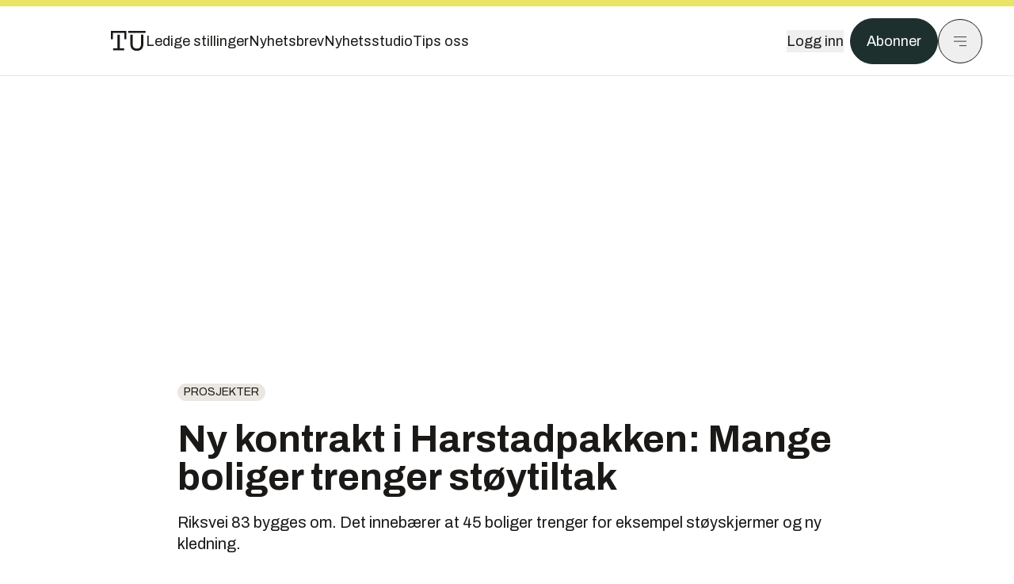

--- FILE ---
content_type: text/html; charset=utf-8
request_url: https://www.tu.no/artikler/ny-kontrakt-i-harstadpakken-mange-boliger-trenger-stoytiltak/540598
body_size: 52336
content:
<!DOCTYPE html><html lang="no" class="__variable_4ead3b __variable_83925d __variable_988c8c __variable_8a1c07"><head><meta charSet="utf-8"/><meta name="viewport" content="width=device-width, initial-scale=1"/><link rel="preload" as="image" imageSrcSet="https://images.gfx.no/1000x/2719/2719099/b865b520-f61f-4b41-bd44-f2c64a713f46.png 1x, https://images.gfx.no/2000x/2719/2719099/b865b520-f61f-4b41-bd44-f2c64a713f46.png 2x"/><link rel="preload" as="image" href="https://cdn.sanity.io/images/u73k6zys/production/335474af7c1d57ef90bd96862eab2be9126ef306-1920x1080.jpg?w=400&amp;auto=format"/><link rel="stylesheet" href="https://assets.gfx.no/tu-frontend/_next/static/css/ad8b506686709ad1.css" data-precedence="next"/><link rel="stylesheet" href="https://assets.gfx.no/tu-frontend/_next/static/css/2402177b662d0ec0.css" data-precedence="next"/><link rel="stylesheet" href="https://assets.gfx.no/tu-frontend/_next/static/css/67a4a1ba065fdc53.css" data-precedence="next"/><link rel="preload" as="script" fetchPriority="low" href="https://assets.gfx.no/tu-frontend/_next/static/chunks/webpack-c116125f21494521.js"/><script src="https://assets.gfx.no/tu-frontend/_next/static/chunks/87c73c54-e2916cb38764b201.js" async=""></script><script src="https://assets.gfx.no/tu-frontend/_next/static/chunks/8497-e0690acc48da5c43.js" async=""></script><script src="https://assets.gfx.no/tu-frontend/_next/static/chunks/main-app-1659aaff346544a7.js" async=""></script><script src="https://assets.gfx.no/tu-frontend/_next/static/chunks/85582243-4d9cf01885001990.js" async=""></script><script src="https://assets.gfx.no/tu-frontend/_next/static/chunks/4b19d7e0-843f2ec21c98a904.js" async=""></script><script src="https://assets.gfx.no/tu-frontend/_next/static/chunks/0a3fd8ab-147aaef64b786a17.js" async=""></script><script src="https://assets.gfx.no/tu-frontend/_next/static/chunks/6078-22c1e13e246713ba.js" async=""></script><script src="https://assets.gfx.no/tu-frontend/_next/static/chunks/5900-3e989345b39c37fc.js" async=""></script><script src="https://assets.gfx.no/tu-frontend/_next/static/chunks/133-66620f5565f76f04.js" async=""></script><script src="https://assets.gfx.no/tu-frontend/_next/static/chunks/7312-740f45811563dd4d.js" async=""></script><script src="https://assets.gfx.no/tu-frontend/_next/static/chunks/2092-6bbbba2a65792c26.js" async=""></script><script src="https://assets.gfx.no/tu-frontend/_next/static/chunks/2950-f43597bc9c0d7fb7.js" async=""></script><script src="https://assets.gfx.no/tu-frontend/_next/static/chunks/6137-12d1df882f947966.js" async=""></script><script src="https://assets.gfx.no/tu-frontend/_next/static/chunks/2639-1f3ef561bf46f5ad.js" async=""></script><script src="https://assets.gfx.no/tu-frontend/_next/static/chunks/8727-6eee6b04a0560a1e.js" async=""></script><script src="https://assets.gfx.no/tu-frontend/_next/static/chunks/7376-0d26598295935113.js" async=""></script><script src="https://assets.gfx.no/tu-frontend/_next/static/chunks/718-5c627c121122980d.js" async=""></script><script src="https://assets.gfx.no/tu-frontend/_next/static/chunks/1965-83ada154e1a4bdb1.js" async=""></script><script src="https://assets.gfx.no/tu-frontend/_next/static/chunks/7114-27f106f4980586ac.js" async=""></script><script src="https://assets.gfx.no/tu-frontend/_next/static/chunks/987-8d52f7615b593276.js" async=""></script><script src="https://assets.gfx.no/tu-frontend/_next/static/chunks/6807-859aeb7735a8ca27.js" async=""></script><script src="https://assets.gfx.no/tu-frontend/_next/static/chunks/4610-b23ba8e967376681.js" async=""></script><script src="https://assets.gfx.no/tu-frontend/_next/static/chunks/1847-aa34194dcb52571c.js" async=""></script><script src="https://assets.gfx.no/tu-frontend/_next/static/chunks/8006-d03f7a47aad3e55e.js" async=""></script><script src="https://assets.gfx.no/tu-frontend/_next/static/chunks/2329-e2fd01b12f48ad44.js" async=""></script><script src="https://assets.gfx.no/tu-frontend/_next/static/chunks/6059-f4709b50bbd0e5c4.js" async=""></script><script src="https://assets.gfx.no/tu-frontend/_next/static/chunks/4253-58af3a08ef3873f8.js" async=""></script><script src="https://assets.gfx.no/tu-frontend/_next/static/chunks/4433-edf746883da1940d.js" async=""></script><script src="https://assets.gfx.no/tu-frontend/_next/static/chunks/5060-f043edf2eefe0eef.js" async=""></script><script src="https://assets.gfx.no/tu-frontend/_next/static/chunks/app/(main)/(editorial)/artikler/%5Bslug%5D/%5Bid%5D/page-6692411c578a4932.js" async=""></script><script src="https://assets.gfx.no/tu-frontend/_next/static/chunks/app/(main)/layout-c01a0e460496b784.js" async=""></script><script src="https://assets.gfx.no/tu-frontend/_next/static/chunks/app/(special)/layout-402418995f10c71f.js" async=""></script><script src="https://assets.gfx.no/tu-frontend/_next/static/chunks/app/(main)/not-found-e8d9a847231f9e97.js" async=""></script><script id="ebx" async="" src="https://applets.ebxcdn.com/ebx.js"></script><link rel="preload" href="https://cmp.tu.no/unified/wrapperMessagingWithoutDetection.js" as="script"/><link rel="preload" href="https://securepubads.g.doubleclick.net/tag/js/gpt.js" as="script"/><link rel="preload" href="https://code.piano.io/api/tinypass.min.js" as="script"/><link rel="preload" href="https://cdn.cxense.com/cx.js" as="script"/><link rel="preload" href="https://tag.aticdn.net/piano-analytics.js" as="script"/><meta name="next-size-adjust" content=""/><meta name="theme-color" content="#2b2b2b"/><title>Ny kontrakt i Harstadpakken: Mange boliger trenger støytiltak   | Tu.no</title><meta name="description" content="Riksvei 83 bygges om. Det innebærer at 45 boliger trenger for eksempel støyskjermer og ny kledning."/><link rel="manifest" href="/_neste/manifest.json"/><meta name="keywords" content="Prosjekter,riksvei 83 Harstad"/><meta name="robots" content="max-image-preview:large"/><meta name="cXenseParse:taxonomy" content="Prosjekter"/><meta name="cXenseParse:title" content="Ny kontrakt i Harstadpakken: Mange boliger trenger støytiltak  "/><meta name="cXenseParse:articleid" content="540598"/><meta name="cXenseParse:tum-articleType" content="Nyhet"/><meta name="cXenseParse:tum-headline" content="Ny kontrakt i Harstadpakken: Mange boliger trenger støytiltak  "/><meta property="og:title" content="Ny kontrakt i Harstadpakken: Mange boliger trenger støytiltak  "/><meta property="og:description" content="Riksvei 83 bygges om. Det innebærer at 45 boliger trenger for eksempel støyskjermer og ny kledning."/><meta property="og:url" content="https://www.tu.no/artikler/ny-kontrakt-i-harstadpakken-mange-boliger-trenger-stoytiltak/540598"/><meta property="og:site_name" content="Tu.no"/><meta property="og:image" content="https://images.gfx.no/,1200x/2719/2719099/b865b520-f61f-4b41-bd44-f2c64a713f46.png"/><meta property="og:image:width" content="1200"/><meta property="og:image:height" content="676"/><meta property="og:type" content="article"/><meta property="article:published_time" content="2023-12-04T07:07:34.000Z"/><meta property="article:author" content="Bjørn Olav Amundsen"/><meta name="twitter:card" content="summary_large_image"/><meta name="twitter:title" content="Ny kontrakt i Harstadpakken: Mange boliger trenger støytiltak  "/><meta name="twitter:description" content="Riksvei 83 bygges om. Det innebærer at 45 boliger trenger for eksempel støyskjermer og ny kledning."/><meta name="twitter:image" content="https://images.gfx.no/1200x676/2719/2719099/b865b520-f61f-4b41-bd44-f2c64a713f46.png"/><link rel="icon" href="/_neste/favicon.ico"/><link rel="apple-touch-icon" href="/_neste/apple-touch-icon.png"/><meta name="sentry-trace" content="8fdc66466dcc0dc639c045b7128a288d-4cac541345cc1cf1-0"/><meta name="baggage" content="sentry-environment=production,sentry-release=shff_MRLILJs9Tp9KaX12,sentry-public_key=6a4f838e122341449a6763d3be31652d,sentry-trace_id=8fdc66466dcc0dc639c045b7128a288d,sentry-sampled=false"/><script src="https://assets.gfx.no/tu-frontend/_next/static/chunks/polyfills-42372ed130431b0a.js" noModule=""></script></head><body><div hidden=""><!--$--><!--/$--></div><script>((a,b,c,d,e,f,g,h)=>{let i=document.documentElement,j=["light","dark"];function k(b){var c;(Array.isArray(a)?a:[a]).forEach(a=>{let c="class"===a,d=c&&f?e.map(a=>f[a]||a):e;c?(i.classList.remove(...d),i.classList.add(f&&f[b]?f[b]:b)):i.setAttribute(a,b)}),c=b,h&&j.includes(c)&&(i.style.colorScheme=c)}if(d)k(d);else try{let a=localStorage.getItem(b)||c,d=g&&"system"===a?window.matchMedia("(prefers-color-scheme: dark)").matches?"dark":"light":a;k(d)}catch(a){}})("class","theme","system",null,["light","dark"],null,true,true)</script><script>(self.__next_s=self.__next_s||[]).push([0,{"children":"\n          'use strict'\n          function _typeof(t) {\n            return (_typeof =\n              'function' == typeof Symbol && 'symbol' == typeof Symbol.iterator\n              ? function (t) {\n                return typeof t\n              }\n              : function (t) {\n                return t && 'function' == typeof Symbol && t.constructor === Symbol && t !== Symbol.prototype\n                ? 'symbol'\n                : typeof t\n              })(t)\n            }\n            !(function () {\n              var t = function () {\n                var t,\n                e,\n                o = [],\n                n = window,\n                r = n\n                for (; r; ) {\n                  try {\n                    if (r.frames.__tcfapiLocator) {\n                      t = r\n                      break\n                    }\n                  } catch (t) {}\n                  if (r === n.top) break\n                  r = r.parent\n                }\n                t ||\n                (!(function t() {\n                  var e = n.document,\n                  o = !!n.frames.__tcfapiLocator\n                  if (!o)\n                  if (e.body) {\n                    var r = e.createElement('iframe')\n                    ;(r.style.cssText = 'display:none'), (r.name = '__tcfapiLocator'), e.body.appendChild(r)\n                  } else setTimeout(t, 5)\n                  return !o\n                })(),\n                (n.__tcfapi = function () {\n                  for (var t = arguments.length, n = new Array(t), r = 0; r < t; r++) n[r] = arguments[r]\n                  if (!n.length) return o\n                  'setGdprApplies' === n[0]\n                  ? n.length > 3 &&\n                  2 === parseInt(n[1], 10) &&\n                  'boolean' == typeof n[3] &&\n                  ((e = n[3]), 'function' == typeof n[2] && n[2]('set', !0))\n                  : 'ping' === n[0]\n                  ? 'function' == typeof n[2] && n[2]({ gdprApplies: e, cmpLoaded: !1, cmpStatus: 'stub' })\n                  : o.push(n)\n                }),\n                n.addEventListener(\n                  'message',\n                  function (t) {\n                    var e = 'string' == typeof t.data,\n                    o = {}\n                    if (e)\n                    try {\n                  o = JSON.parse(t.data)\n                } catch (t) {}\n                else o = t.data\n                var n = 'object' === _typeof(o) && null !== o ? o.__tcfapiCall : null\n                n &&\n                window.__tcfapi(\n                  n.command,\n                  n.version,\n                  function (o, r) {\n                    var a = { __tcfapiReturn: { returnValue: o, success: r, callId: n.callId } }\n                    t && t.source && t.source.postMessage && t.source.postMessage(e ? JSON.stringify(a) : a, '*')\n                  },\n                  n.parameter\n                  )\n                },\n                !1\n                ))\n              }\n              'undefined' != typeof module ? (module.exports = t) : t()\n            })()        \n            ","id":"sourcepoint-init"}])</script><script>(self.__next_s=self.__next_s||[]).push([0,{"children":"\n          window._sp_queue = []\n          window._sp_ = {\n            config: {\n              accountId: 1952,\n              baseEndpoint: 'https://cmp.tu.no',\n              propertyHref: 'https://www.tu.no',\n              \n              \n              \n              gdpr: {},\n              events: {},\n            },\n          }\n          ","id":"sourcepoint-config"}])</script><header class="relative w-full h-20 sm:h-24 z-[60] print:hidden"><div class="w-full fixed top-0 z-30 h-20 sm:h-24 border-t-8 border-t-site-brand-darker border-b border-b-brandNeutral-100 dark:border-b-brandStone-700 text-brandNeutral-900 dark:text-brandNeutral-100 bg-white dark:bg-brandNeutral-900"><nav class="fixed top-0 right-0 h-[100dvh] transform transition-transform duration-300 ease-in-out z-40 w-full sm:w-[500px] print:hidden mt-2 bg-site-brand dark:bg-brandStone-800 text-brandNeutral-900 dark:text-brandNeutral-100 translate-x-full"><div class="p-4 pb-10 lg:p-10 pt-0 mt-24 sm:mt-28 flex flex-col gap-10 overflow-y-auto no-scrollbar h-[calc(100dvh-6rem-0.5rem)] sm:h-[calc(100dvh-7rem-0.5rem)]"><form class="w-full" action="/sok"><div class="relative w-full"><input type="search" placeholder="Søk" class="w-full h-14 pl-4 pr-10 text-base border outline-none transition-colors mt-px border-black dark:border-brandNeutral-100 bg-site-brand dark:dark:bg-brandStone-800 text-brandNeutral-900 dark:text-brandNeutral-100 placeholder:text-brandNeutral-900 dark:placeholder:text-brandNeutral-100 hover:shadow-[0_0_0_1px_black] dark:hover:shadow-[0_0_0_1px_#E9E7E0] focus:shadow-[0_0_0_1px_black] dark:focus:shadow-[0_0_0_1px_#E9E7E0]" name="query"/><button type="submit" title="Søk" class="absolute inset-y-0 right-3 flex items-center justify-center"><svg class="w-6 h-6"><use href="/_next/static/svg-assets/sprite.62b548cb69b6977dc9ebc70fd7d8699d.svg#magnifying-glass"></use></svg></button><input type="hidden" name="sortBy" value="date"/></div></form><div class="flex xl:hidden flex-col gap-6 text-xl font-light"><a href="https://tekjobb.no/?utm_source=tu.no&amp;utm_medium=menu" class="hover:underline"><span class="relative inline-block">Ledige stillinger</span></a><a href="https://abonnement.tumedia.no/nyhetsbrev?utm_source=tu.no&amp;utm_medium=menu" class="hover:underline"><span class="relative inline-block">Nyhetsbrev</span></a><a class="hover:underline" href="/nyhetsstudio"><span class="relative inline-block">Nyhetsstudio</span></a><a class="hover:underline" href="mailto:nettdesk@tu.no"><span class="relative inline-block">Tips oss</span></a></div><div class="border-t border-brandNeutral-900 dark:border-brandNeutral-100" data-orientation="vertical"><div data-state="closed" data-orientation="vertical" class="border-b border-brandNeutral-900 dark:border-brandNeutral-100"><h3 data-orientation="vertical" data-state="closed" class="flex"><button type="button" aria-controls="radix-_R_9h6braivb_" aria-expanded="false" data-state="closed" data-orientation="vertical" id="radix-_R_1h6braivb_" class="flex flex-1 items-center justify-between py-4 font-medium transition-all hover:underline [&amp;[data-state=open]&gt;svg]:rotate-180 font-mono text-xs" data-radix-collection-item="">Nyheter<svg xmlns="http://www.w3.org/2000/svg" width="24" height="24" viewBox="0 0 24 24" fill="none" stroke="currentColor" stroke-width="2" stroke-linecap="round" stroke-linejoin="round" class="lucide lucide-chevron-down h-4 w-4 shrink-0 transition-transform duration-200"><path d="m6 9 6 6 6-6"></path></svg></button></h3><div data-state="closed" id="radix-_R_9h6braivb_" hidden="" role="region" aria-labelledby="radix-_R_1h6braivb_" data-orientation="vertical" class="overflow-hidden text-sm transition-all data-[state=closed]:animate-accordion-up data-[state=open]:animate-accordion-down" style="--radix-accordion-content-height:var(--radix-collapsible-content-height);--radix-accordion-content-width:var(--radix-collapsible-content-width)"></div></div><div data-state="closed" data-orientation="vertical" class="border-b border-brandNeutral-900 dark:border-brandNeutral-100"><h3 data-orientation="vertical" data-state="closed" class="flex"><button type="button" aria-controls="radix-_R_ah6braivb_" aria-expanded="false" data-state="closed" data-orientation="vertical" id="radix-_R_2h6braivb_" class="flex flex-1 items-center justify-between py-4 font-medium transition-all hover:underline [&amp;[data-state=open]&gt;svg]:rotate-180 font-mono text-xs" data-radix-collection-item="">Meninger<svg xmlns="http://www.w3.org/2000/svg" width="24" height="24" viewBox="0 0 24 24" fill="none" stroke="currentColor" stroke-width="2" stroke-linecap="round" stroke-linejoin="round" class="lucide lucide-chevron-down h-4 w-4 shrink-0 transition-transform duration-200"><path d="m6 9 6 6 6-6"></path></svg></button></h3><div data-state="closed" id="radix-_R_ah6braivb_" hidden="" role="region" aria-labelledby="radix-_R_2h6braivb_" data-orientation="vertical" class="overflow-hidden text-sm transition-all data-[state=closed]:animate-accordion-up data-[state=open]:animate-accordion-down" style="--radix-accordion-content-height:var(--radix-collapsible-content-height);--radix-accordion-content-width:var(--radix-collapsible-content-width)"></div></div><div data-state="closed" data-orientation="vertical" class="border-b border-brandNeutral-900 dark:border-brandNeutral-100"><h3 data-orientation="vertical" data-state="closed" class="flex"><button type="button" aria-controls="radix-_R_bh6braivb_" aria-expanded="false" data-state="closed" data-orientation="vertical" id="radix-_R_3h6braivb_" class="flex flex-1 items-center justify-between py-4 font-medium transition-all hover:underline [&amp;[data-state=open]&gt;svg]:rotate-180 font-mono text-xs" data-radix-collection-item="">Tjenester<svg xmlns="http://www.w3.org/2000/svg" width="24" height="24" viewBox="0 0 24 24" fill="none" stroke="currentColor" stroke-width="2" stroke-linecap="round" stroke-linejoin="round" class="lucide lucide-chevron-down h-4 w-4 shrink-0 transition-transform duration-200"><path d="m6 9 6 6 6-6"></path></svg></button></h3><div data-state="closed" id="radix-_R_bh6braivb_" hidden="" role="region" aria-labelledby="radix-_R_3h6braivb_" data-orientation="vertical" class="overflow-hidden text-sm transition-all data-[state=closed]:animate-accordion-up data-[state=open]:animate-accordion-down" style="--radix-accordion-content-height:var(--radix-collapsible-content-height);--radix-accordion-content-width:var(--radix-collapsible-content-width)"></div></div><div data-state="closed" data-orientation="vertical" class="border-b border-brandNeutral-900 dark:border-brandNeutral-100"><h3 data-orientation="vertical" data-state="closed" class="flex"><button type="button" aria-controls="radix-_R_ch6braivb_" aria-expanded="false" data-state="closed" data-orientation="vertical" id="radix-_R_4h6braivb_" class="flex flex-1 items-center justify-between py-4 font-medium transition-all hover:underline [&amp;[data-state=open]&gt;svg]:rotate-180 font-mono text-xs" data-radix-collection-item="">Info og kontakt<svg xmlns="http://www.w3.org/2000/svg" width="24" height="24" viewBox="0 0 24 24" fill="none" stroke="currentColor" stroke-width="2" stroke-linecap="round" stroke-linejoin="round" class="lucide lucide-chevron-down h-4 w-4 shrink-0 transition-transform duration-200"><path d="m6 9 6 6 6-6"></path></svg></button></h3><div data-state="closed" id="radix-_R_ch6braivb_" hidden="" role="region" aria-labelledby="radix-_R_4h6braivb_" data-orientation="vertical" class="overflow-hidden text-sm transition-all data-[state=closed]:animate-accordion-up data-[state=open]:animate-accordion-down" style="--radix-accordion-content-height:var(--radix-collapsible-content-height);--radix-accordion-content-width:var(--radix-collapsible-content-width)"></div></div></div></div></nav><div class="absolute top-0 left-0 w-full"><div class="[@media(max-width:1032px)]:px-4 px-0 py-4 flex items-center mx-auto max-w-body-outer h-18 sm:h-22 sm:text-lg gap-16"><div class="z-40"><a aria-label="Gå til forsiden" href="/"><div><svg class="w-[44px] h-[32px]"><use href="/_next/static/svg-assets/sprite.62b548cb69b6977dc9ebc70fd7d8699d.svg#tu-logo"></use></svg></div></a></div><div class="h-8 gap-8 hidden xl:flex flex-wrap items-center"><a href="https://tekjobb.no/?utm_source=tu.no&amp;utm_medium=header" class="hover:underline relative inline-block"><span>Ledige stillinger</span></a><a href="https://abonnement.tumedia.no/nyhetsbrev?utm_source=tu.no&amp;utm_medium=header" class="hover:underline relative inline-block"><span>Nyhetsbrev</span></a><a href="/nyhetsstudio" class="hover:underline relative inline-block"><span>Nyhetsstudio</span></a><a href="mailto:nettdesk@tu.no" class="hover:underline relative inline-block"><span>Tips oss</span></a></div><div class="flex items-center gap-2 z-40 absolute right-4 lg:right-10"><button class="hover:underline mr-2" aria-label="Logg inn"><span>Logg inn</span></button><a href="https://abonnement.tumedia.no/bestill?utm_source=tu.no&amp;utm_medium=header&amp;redirectUri=https://www.tu.no/artikler/ny-kontrakt-i-harstadpakken-mange-boliger-trenger-stoytiltak/540598" class="px-5 py-3 sm:py-3.5 text-white items-center text-sm sm:text-lg rounded-full transition-all border bg-brandTeal-900 border-brandTeal-900 hover:bg-transparent hover:text-brandNeutral-900 hover:border-brandNeutral-900 dark:bg-brandTeal-700 dark:border-brandTeal-700 dark:hover:text-white dark:hover:border-white">Abonner</a><button class="w-11 h-11 sm:w-14 sm:h-14 flex items-center justify-center rounded-full border border-solid border-brandNeutral-900 dark:border-brandNeutral-100" aria-label="Meny"><svg class="w-5 h-5"><use href="/_next/static/svg-assets/sprite.62b548cb69b6977dc9ebc70fd7d8699d.svg#menu"></use></svg></button></div></div></div></div></header><main class="bg-white dark:bg-brandNeutral-900 pb-6"><div class="max-w-body-outer mx-auto relative text-lg leading-normal"><div class="page-ad mt-0 pt-4 hidden lg:flex lg:h-[320px]"> <div class="banner-inset"><div class="banner-wrapper"><div class="banner-content" id="brandBoardTop"></div></div></div></div><div class="relative"><div class="absolute -left-6 top-0 h-full -translate-x-full z-20"><div class="sticky right-0 top-24"><div class="page-ad hidden 2xl:flex"> <div class="banner-inset"><div class="banner-wrapper"><div class="banner-content" id="skyscraperLeft"></div></div></div></div><div class="page-ad hidden 2xl:flex"> <div class="banner-inset"><div class="banner-wrapper"><div class="banner-content" id="netBoardLeft"></div></div></div></div></div></div><div class="absolute -right-6 top-0 h-full translate-x-full z-20"><div class="sticky left-0 top-24"><div class="page-ad hidden 2xl:flex mt-4"> <div class="banner-inset"><div class="banner-wrapper"><div class="banner-content" id="skyscraperRight"></div></div></div></div><div class="page-ad hidden 2xl:flex mt-4"> <div class="banner-inset"><div class="banner-wrapper"><div class="banner-content" id="netBoardRight"></div></div></div></div></div></div><div class="pb-8 px-4 md:px-0 relative"><div class="text-left text-pretty break-words max-w-lead mx-auto mb-10 pt-12 relative"><a class="inline-block uppercase px-2 py-1 rounded-full text-sm leading-none hover:underline whitespace-nowrap text-brandNeutral-900 bg-brandNeutral-100 dark:bg-brandStone-300 mb-6" href="/emne/prosjekter">Prosjekter</a><h1 class="text-3.25xl sm:text-5xl leading-[1.1] mb-5 font-bold">Ny kontrakt i Harstadpakken: Mange boliger trenger støytiltak  </h1><p class="text-xl leading-snug mb-8">Riksvei 83 bygges om. Det innebærer at 45 boliger trenger for eksempel støyskjermer og ny kledning.</p></div><div class="relative z-10 mb-6"><div id="topImage" class="-mx-4 md:mx-0"><img class="max-h-[inherit] " src="https://images.gfx.no/1000x/2719/2719099/b865b520-f61f-4b41-bd44-f2c64a713f46.png" srcSet="https://images.gfx.no/1000x/2719/2719099/b865b520-f61f-4b41-bd44-f2c64a713f46.png 1x, https://images.gfx.no/2000x/2719/2719099/b865b520-f61f-4b41-bd44-f2c64a713f46.png 2x" alt="Riksvei 83 er hovedinnfartsåren til Harstad. Anlegg Øst Entreprenør er i gang med utbyggingen av strekningen Kanebogen-Margrethe Jørgensens vei." loading="eager"/></div><figcaption class="text-sm mt-2 font-sans text-brandStone-600 dark:text-brandStone-300"><span>Riksvei 83 er hovedinnfartsåren til Harstad. Anlegg Øst Entreprenør er i gang med utbyggingen av strekningen Kanebogen-Margrethe Jørgensens vei.</span> <!-- -->Illustrasjon: <!-- -->Statens vegvesen</figcaption></div><div class="max-w-body text-sm mx-auto mb-6 pb-6 border-b border-b-brandNeutral-900 dark:border-b-brandNeutral-100"><div class="flex gap-x-3 "><div class="relative"><div><button class="inline-flex items-center justify-center gap-2 rounded-full text-sm font-sans ring-offset-white transition-colors focus-visible:outline-none focus-visible:ring-2 focus-visible:ring-neutral-950 focus-visible:ring-offset-2 disabled:pointer-events-none disabled:opacity-50 [&amp;_svg]:pointer-events-none [&amp;_svg]:shrink-0 dark:ring-offset-neutral-950 dark:focus-visible:ring-neutral-300 border border-solid border-brandNeutral-900 bg-transparent text-brandNeutral-900 hover:bg-site-brand-darker dark:bg-brandNeutral-900 dark:text-white dark:border-brandNeutral-100 dark:hover:border-brandNeutral-900 dark:hover:text-brandNeutral-900 py-3 px-4"><svg class="w-4 h-4" stroke-width="1.5"><use href="/_next/static/svg-assets/sprite.62b548cb69b6977dc9ebc70fd7d8699d.svg#share"></use></svg> <span class="mt-0.5">Del</span></button></div><input type="text" class="h-[1px] w-[1px] absolute z-10 top-0 opacity-0"/></div><a href="#comments-540598"><button class="inline-flex items-center justify-center gap-2 rounded-full text-sm font-sans ring-offset-white transition-colors focus-visible:outline-none focus-visible:ring-2 focus-visible:ring-neutral-950 focus-visible:ring-offset-2 disabled:pointer-events-none disabled:opacity-50 [&amp;_svg]:pointer-events-none [&amp;_svg]:shrink-0 dark:ring-offset-neutral-950 dark:focus-visible:ring-neutral-300 border border-solid border-brandNeutral-900 bg-transparent text-brandNeutral-900 hover:bg-site-brand-darker dark:bg-brandNeutral-900 dark:text-white dark:border-brandNeutral-100 dark:hover:border-brandNeutral-900 dark:hover:text-brandNeutral-900 py-3 px-4"><svg class="w-4 h-4" stroke-width="1.5"><use href="/_next/static/svg-assets/sprite.62b548cb69b6977dc9ebc70fd7d8699d.svg#debate"></use></svg>Kommenter</button></a></div><div class="flex justify-center mt-6 font-bold flex-col"><div class="flex items-center mb-4"><a href="/forfattere/272556" class="block w-8 h-8 rounded-full mr-2 overflow-hidden"><img width="32" height="32" class=" " src="https://images.gfx.no/32x32/2903/2903039/bj%25C3%25B8rn-olav-sq-byline.jpg" srcSet="https://images.gfx.no/32x32/2903/2903039/bj%25C3%25B8rn-olav-sq-byline.jpg 1x, https://images.gfx.no/64x64/2903/2903039/bj%25C3%25B8rn-olav-sq-byline.jpg 2x" alt="Bjørn Olav Amundsen" loading="lazy"/></a><a href="/forfattere/272556"><span class="hover:underline mr-1">Bjørn Olav Amundsen</span></a><span class="font-normal">–  Journalist</span></div></div><div>4. des. 2023 - 08:07 </div></div><div class="page-ad flex md:!hidden"> <div class="banner-inset"><div class="banner-wrapper"><div class="banner-content" id="brandBoardTopMobile"></div></div></div></div><div id="article-wrapper-540598"><div class="mx-auto "><div class="max-w-body mx-auto"></div><div class="article article-wrapper"><p>I mars i år var det byggestart for <a href="https://www.veier24.no/artikler/byggestart-i-harstadpakkens-trinn-2-skal-bygge-2-2-km-ny-veg-til-520-millioner-kroner/517910">del to av Harstadpakken</a>. </p><p><strong><a href="https://www.veier24.no/artikler/oppdrag-til-331-mill-anlegg-ost-blir-storste-entreprenor-i-harstadpakken/516358">Anlegg Øst Entreprenør skal bygge om riksvei 83</a>, også kjent som Kanebogen-Margrethe Jørgensens vei.</strong></p><p>En av konsekvensene er at det blir mer trafikkstøy for en del bolig langs strekningen, og Vegvesenet har nå kommet med kontrakten med navn B12061 Støytiltak Kanebogen-Margrethe Jørgensens vei.</p><div class="my-6 clear-both"><div class="max-w-body-outer ad-wrapper"><div class="inner"><span class="ad-label flex justify-center pb-1 text-xs uppercase">Artikkelen fortsetter etter annonsen</span><a href="/tumstudio/karriere/annonse-andreas-har-gratis-studentabo-jeg-bruker-tu-appen-nesten-hver-dag-br/563463?utm_source=tu.no&amp;utm_medium=articles_inline&amp;utm_content=native" target="_parent" class="!no-underline text-site-color-black"><div><div class="flex bg-white flex-col relative group border-default"><div class="flex justify-between h-12 nativeAdDatas-center items-center px-2 sm:px-4"><div class="group-hover:underline no-underline text-lg uppercase font-bold">annonsørinnhold</div><div class="p-1 justify-end"><div class="h-10 m-auto relative flex items-center justify-end max-w-[80px]"><img class="max-h-[inherit] max-h-full" src="https://images.gfx.no/80x/2883/2883027/TUM-logo-RGB-morkegronn.png" srcSet="https://images.gfx.no/80x/2883/2883027/TUM-logo-RGB-morkegronn.png 1x, https://images.gfx.no/160x/2883/2883027/TUM-logo-RGB-morkegronn.png 2x" alt="Teknisk Ukeblad Media " loading="lazy"/></div></div></div><div class="w-full relative"><div class="overflow-hidden photo "><img src="https://images.gfx.no/cx0,cy1564,cw3024,ch1008,2000x/2896/2896895/IMG_5553.jpg" alt="" width="1000" height="333" loading="lazy" class="transition-transform duration-700 ease-in-out group-hover:scale-[1.02] will-change-transform"/></div></div><div class="group-hover:underline no-underline mt-2 mb-3 mx-2 md:m-3"><div class="font-bold text-2xl">Andreas har gratis studentabo: – Jeg bruker TU-appen nesten hver dag</div></div></div></div></a></div></div></div><p>Her dreier det seg om tiltak for å redusere støy innomhus og på definerte uteområder for totalt 45 boenheter. 42 er eneboliger, mens det er ett rekkehus og ett leilighets-/hybelhus.</p><p><strong>Noen av arbeidene i kontrakten:</strong></p><ul class="mb-6">
<li>Utvendige tiltak på fasader, slik som utskifting av vinduer, dører, ventiler, samt<br />etterisolering og ny kledning for noen fasader</li>
<li>Utvendige støyskjermer på verandaer, balkonger og på bakkeplan</li>
<li>Innvendige arbeider som gips på yttervegger og i himling</li>
</ul><p>Vegvesenet holder tilbudskonferanse i sine lokaler i Harstad 8. januar, og tilbudsfrist er 1. februar.</p><a class="group clear-both w-full !no-underline my-8 sm:my-12 bg-stone-50 dark:bg-brandStone-700 dark:text-brandNeutral-100 flex items-stretch flex-nowrap" href="/artikler/vi-har-ogsa-skjont-at-disse-helikoptrene-ikke-er-gratis/565142"><div class="flex-shrink-0 w-32 sm:w-48 min-h-32 h-auto relative overflow-hidden"><img class=" object-cover h-full w-full transition-transform duration-700 ease-in-out group-hover:scale-[1.05] will-change-transform" src="https://images.gfx.no/undefinedx/2900/2900612/20170612-2-206.jpg" srcSet="https://images.gfx.no/undefinedx/2900/2900612/20170612-2-206.jpg 1x, https://images.gfx.no/NaNx/2900/2900612/20170612-2-206.jpg 2x" alt="Per-Willy Amundsen (Frp) ombord i et AW101 SAR Queen-redningshelikopter i 2017." loading="lazy"/><div class="absolute right-2 top-2"><svg class="w-6 h-6"><use href="/_next/static/svg-assets/sprite.62b548cb69b6977dc9ebc70fd7d8699d.svg#ekstra-badge"></use></svg></div></div><div class="flex-1 py-4 px-4 sm:px-5 flex flex-col justify-center"><div class="text-sm">Les også:</div><p class="group-hover:underline text-brandNeutral-900 dark:text-brandNeutral-100 mt-2 text-base sm:text-xl leading-5 sm:leading-6 font-bold">Ikke fornøyd med helikopter-svar: : – Vi har også skjønt at disse helikoptrene ikke er gratis</p></div></a></div></div></div><div class="max-w-body mx-auto"><div class="border-t border-brandNeutral-900 dark:border-brandStone-300 pt-6 my-6 max-w-body mx-auto"><div class="flex flex-wrap gap-2"><a class="inline-block uppercase px-2 py-1 rounded-full text-sm leading-none hover:underline whitespace-nowrap text-brandNeutral-900 bg-brandNeutral-100 dark:bg-brandStone-300" href="/emne/prosjekter">Prosjekter</a><a class="inline-block uppercase px-2 py-1 rounded-full text-sm leading-none hover:underline whitespace-nowrap text-brandNeutral-900 bg-brandNeutral-100 dark:bg-brandStone-300" href="/emne/riksvei-83-harstad">riksvei 83 Harstad</a></div></div><div class="flex gap-x-3 mt-5"><div class="relative"><div><button class="inline-flex items-center justify-center gap-2 rounded-full text-sm font-sans ring-offset-white transition-colors focus-visible:outline-none focus-visible:ring-2 focus-visible:ring-neutral-950 focus-visible:ring-offset-2 disabled:pointer-events-none disabled:opacity-50 [&amp;_svg]:pointer-events-none [&amp;_svg]:shrink-0 dark:ring-offset-neutral-950 dark:focus-visible:ring-neutral-300 border border-solid border-brandNeutral-900 bg-transparent text-brandNeutral-900 hover:bg-site-brand-darker dark:bg-brandNeutral-900 dark:text-white dark:border-brandNeutral-100 dark:hover:border-brandNeutral-900 dark:hover:text-brandNeutral-900 py-3 px-4"><svg class="w-4 h-4" stroke-width="1.5"><use href="/_next/static/svg-assets/sprite.62b548cb69b6977dc9ebc70fd7d8699d.svg#share"></use></svg> <span class="mt-0.5">Del</span></button></div><input type="text" class="h-[1px] w-[1px] absolute z-10 top-0 opacity-0"/></div></div><div class="max-w-body mx-auto my-6" id="comments-540598"><div class="text-xl md:text-3xl mb-2 font-bold">Kommentarer</div><div class="text-base py-2 px-3 bg-brandStone-100 dark:bg-brandStone-700">Du må være innlogget hos Ifrågasätt for å kommentere. Bruk BankID for automatisk oppretting av brukerkonto. Du kan kommentere under fullt navn eller med kallenavn.</div><div id="ifragasatt-540598"></div></div></div></div><div><div class="page-ad"> <div class="banner-inset"><div class="banner-wrapper"><div class="banner-content" id="nativeArticle"></div></div></div></div></div><!--$?--><template id="B:0"></template><!--/$--></div><div class="page-ad"> <div class="banner-inset"><div class="banner-wrapper"><div class="banner-content" id="brandBoardBottom"></div></div></div></div></div><!--$--><!--/$--></main><footer class="bg-brandTeal-900 dark:bg-brandNeutral-950 text-white text-lg font-sans leading-snug py-10 px-4"><div class="max-w-body-outer mx-auto"><div class="flex items-center justify-between mb-8"><a class="text-site-color hover:underline mr-10" aria-label="Gå til forsiden" href="/"><svg class="text-site-brand-darker h-14 w-20"><use href="/_next/static/svg-assets/sprite.62b548cb69b6977dc9ebc70fd7d8699d.svg#tu-logo"></use></svg></a><a href="mailto:nettdesk@tu.no" class="inline-flex items-center justify-center gap-2 rounded-full font-sans ring-offset-white transition-colors focus-visible:outline-none focus-visible:ring-2 focus-visible:ring-neutral-950 focus-visible:ring-offset-2 disabled:pointer-events-none disabled:opacity-50 [&amp;_svg]:pointer-events-none [&amp;_svg]:shrink-0 dark:ring-offset-neutral-950 dark:focus-visible:ring-neutral-300 border border-solid bg-transparent hover:bg-site-brand-darker dark:bg-brandNeutral-900 dark:text-white dark:border-brandNeutral-100 dark:hover:border-brandNeutral-900 dark:hover:text-brandNeutral-900 py-3 px-4 text-lg text-white border-white hover:border-site-brand-darker hover:text-black">Tips oss</a></div><div class="border-t border-white pt-6 grid gap-4 md:gap-6 md:grid-cols-3"><div><div><p class="text-xs text-white/80 mb-2 font-mono">Ansvarlig redaktør</p><p><a href="mailto:kristina@tumedia.no" class="hover:text-site-brand">Kristina Fritsvold Nilsen</a></p></div><div class="mt-8 mb-6"><p class="text-xs text-white/80 mt-4 mb-2 font-mono">Nyhetsredaktør</p><p><a href="mailto:tor@tu.no" class="hover:text-site-brand">Tor M. Nondal</a></p></div></div><div><ul class="space-y-4"><li><a class="hover:text-site-brand" href="/rss">RSS-feed forside</a></li><li><a href="https://www.facebook.com/tekniskukeblad" class="hover:text-site-brand" target="_blank" rel="noopener noreferrer" aria-label="Følg oss på facebook">Facebook</a></li><li><a href="https://www.linkedin.com/company/teknisk-ukeblad" class="hover:text-site-brand" target="_blank" rel="noopener noreferrer" aria-label="Følg oss på linkedin">Linkedin</a></li><li><a href="https://bsky.app/profile/tu.no" class="hover:text-site-brand" target="_blank" rel="noopener noreferrer" aria-label="Følg oss på bsky">Bsky</a></li></ul></div><div><ul class="space-y-4"><li><a href="https://abonnement.tumedia.no/nyhetsbrev?utm_source=tu.no&amp;utm_medium=footer" class="hover:text-site-brand">Nyhetsbrev</a></li><li><button class="cursor-pointer hover:text-site-brand">Samtykkeinnstillinger</button></li><li><a href="https://abonnement.tumedia.no/brukeravtale" class="hover:text-site-brand" target="_blank" rel="noopener noreferrer">Vilkår og bruksbetingelser</a></li><li><a href="https://www.tumedia.no/kunstig-intelligens" class="hover:text-site-brand" target="_blank" rel="noopener noreferrer">KI-retningslinjer</a></li></ul></div></div><p class="mt-8">All journalistikk er basert på<!-- --> <a href="https://presse.no/Etisk-regelverk/Vaer-Varsom-plakaten" class="underline hover:text-site-brand">Vær varsom-plakaten</a> <!-- -->og<!-- --> <a href="https://presse.no/Etisk-regelverk/Redaktoerplakaten" class="underline hover:text-site-brand">Redaktørplakaten</a></p><div class="mt-8 space-y-4 border-t border-white"><div data-orientation="vertical"><div data-state="closed" data-orientation="vertical" class="border-b"><h3 data-orientation="vertical" data-state="closed" class="flex"><button type="button" aria-controls="radix-_R_1cibraivb_" aria-expanded="false" data-state="closed" data-orientation="vertical" id="radix-_R_cibraivb_" class="flex flex-1 items-center justify-between py-4 font-medium transition-all [&amp;[data-state=open]&gt;svg]:rotate-180 hover:text-site-brand hover:no-underline" data-radix-collection-item="">Abonnement<svg xmlns="http://www.w3.org/2000/svg" width="24" height="24" viewBox="0 0 24 24" fill="none" stroke="currentColor" stroke-width="2" stroke-linecap="round" stroke-linejoin="round" class="lucide lucide-chevron-down h-4 w-4 shrink-0 transition-transform duration-200"><path d="m6 9 6 6 6-6"></path></svg></button></h3><div data-state="closed" id="radix-_R_1cibraivb_" hidden="" role="region" aria-labelledby="radix-_R_cibraivb_" data-orientation="vertical" class="overflow-hidden text-sm transition-all data-[state=closed]:animate-accordion-up data-[state=open]:animate-accordion-down" style="--radix-accordion-content-height:var(--radix-collapsible-content-height);--radix-accordion-content-width:var(--radix-collapsible-content-width)"></div></div><div data-state="closed" data-orientation="vertical" class="border-b"><h3 data-orientation="vertical" data-state="closed" class="flex"><button type="button" aria-controls="radix-_R_1kibraivb_" aria-expanded="false" data-state="closed" data-orientation="vertical" id="radix-_R_kibraivb_" class="flex flex-1 items-center justify-between py-4 font-medium transition-all [&amp;[data-state=open]&gt;svg]:rotate-180 hover:text-site-brand hover:no-underline" data-radix-collection-item="">Kontakt<svg xmlns="http://www.w3.org/2000/svg" width="24" height="24" viewBox="0 0 24 24" fill="none" stroke="currentColor" stroke-width="2" stroke-linecap="round" stroke-linejoin="round" class="lucide lucide-chevron-down h-4 w-4 shrink-0 transition-transform duration-200"><path d="m6 9 6 6 6-6"></path></svg></button></h3><div data-state="closed" id="radix-_R_1kibraivb_" hidden="" role="region" aria-labelledby="radix-_R_kibraivb_" data-orientation="vertical" class="overflow-hidden text-sm transition-all data-[state=closed]:animate-accordion-up data-[state=open]:animate-accordion-down" style="--radix-accordion-content-height:var(--radix-collapsible-content-height);--radix-accordion-content-width:var(--radix-collapsible-content-width)"></div></div></div></div><div class="mt-10 md:pb-6 text-sm text-white flex justify-between items-center flex-wrap gap-8"><p>© 1995-<!-- -->2026<!-- --> <a href="https://www.tumedia.no/?utm_source=tu.no&amp;utm_medium=footer" class="underline font-semibold hover:text-site-brand">Teknisk Ukeblad Media AS</a></p><svg class="w-32 h-7"><use href="/_next/static/svg-assets/sprite.62b548cb69b6977dc9ebc70fd7d8699d.svg#tumedia-logo"></use></svg></div></div></footer><div id="piano-experience-bottom" class="sticky bottom-0 left-0 z-50 w-full"></div><noscript><img height="1" width="1" style="display:none" alt="" src="https://px.ads.linkedin.com/collect/?pid=5419809&amp;fmt=gif"/></noscript><script>requestAnimationFrame(function(){$RT=performance.now()});</script><script src="https://assets.gfx.no/tu-frontend/_next/static/chunks/webpack-c116125f21494521.js" id="_R_" async=""></script><div hidden id="S:0"><div class="bg-brandStone-100 dark:bg-brandNeutral-950 relative my-6 py-4 sm:py-6 px-4 lg:px-6 lg:w-screen lg:ml-[-50vw] lg:left-1/2"><div class="max-w-body-outer mx-auto sm:mt-2"><a href="https://tekjobb.no/stillinger?utm_source=tu.no&amp;utm_medium=articles_inline&amp;utm_content=carousel_top" target="_blank" rel="noopener noreferrer" class="flex py-2 sm:py-3 items-center justify-between group"><svg class="w-24 sm:w-32 h-7"><use href="/_next/static/svg-assets/sprite.62b548cb69b6977dc9ebc70fd7d8699d.svg#tekjobb-logo"></use></svg><div class="flex items-center justify-end"><span class="text-sm sm:text-base font-semibold mr-2 group-hover:underline">Se flere jobber</span></div></a><a href="https://tekjobb.no/nyutdannet-i-teknologibedrift?utm_source=tu.no&amp;utm_medium=articles_inline&amp;utm_content=carousel_article_featured" class="block group text-brandNeutral-900" target="_blank" rel="noopener noreferrer"><div class="flex bg-white dark:bg-brandStone-100"><div class="flex flex-col justify-center w-[66%] py-2 px-4 sm:py-3 sm:px-10"><div class="text-xl leading-6 md:text-3.25xl font-serif font-light md:leading-9 mb-2 sm:mb-4 group-hover:underline">Hvordan er det for en nyutdannet å starte i en stor teknologibedrift?</div><div class="flex items-center"><span class="text-sm font-semibold font-sans mr-3 group-hover:underline">Les mer</span></div></div><div class="w-[34%] flex items-center"><img class="object-cover h-full w-full" src="https://cdn.sanity.io/images/u73k6zys/production/335474af7c1d57ef90bd96862eab2be9126ef306-1920x1080.jpg?w=400&amp;auto=format" alt="Hvordan er det for en nyutdannet å starte i en stor teknologibedrift?"/></div></div></a><div class="relative py-4 overflow-hidden"><div class="flex text-brandNeutral-900"><div class="flex-[0_0_40%] sm:flex-[0_0_30%] md:flex-[0_0_22%]"><div class="pr-4 flex"><a href="https://tekjobb.no/stillinger/felthydrolog-statistiske-modeller-iVCMqgV?utm_source=tu.no&amp;utm_medium=articles_inline&amp;utm_content=carousel_featured" target="_blank" rel="noopener noreferrer" class="block rounded bg-white dark:bg-brandStone-100 relative group w-full"><div class="w-full flex items-center justify-center"><div class="w-48 h-24 sm:h-32 flex items-center bg-white dark:bg-brandStone-100 justify-center"><img class="max-w-[80%] h-auto max-h-16" loading="lazy" src="https://cdn.sanity.io/images/u73k6zys/production/75d68664d255f250fb5c9c0fed77d197e041f635-713x477.png?w=192&amp;h=100&amp;q=75&amp;fit=clip&amp;auto=format" alt="NVE"/></div></div><div class="px-2 group-hover:underline break-words text-sm font-semibold text-center border-t border-t-brandStone-200 h-32 flex items-center justify-center">Felthydrolog + statistiske modeller</div></a></div></div><div class="flex-[0_0_40%] sm:flex-[0_0_30%] md:flex-[0_0_22%]"><div class="pr-4 flex"><a href="https://tekjobb.no/stillinger/erfaren-prosjektleder-prosjektsjef-anlegg-saUjiY2?utm_source=tu.no&amp;utm_medium=articles_inline&amp;utm_content=carousel_featured" target="_blank" rel="noopener noreferrer" class="block rounded bg-white dark:bg-brandStone-100 relative group w-full"><div class="w-full flex items-center justify-center"><div class="w-48 h-24 sm:h-32 flex items-center bg-white dark:bg-brandStone-100 justify-center"><img class="max-w-[80%] h-auto max-h-16" loading="lazy" src="https://cdn.sanity.io/images/u73k6zys/production/e7eb43a8fc8b29a54cb15de2effb79c8ed6b6e98-964x143.svg?w=192&amp;h=100&amp;q=75&amp;fit=clip&amp;auto=format" alt="Skanska"/></div></div><div class="px-2 group-hover:underline break-words text-sm font-semibold text-center border-t border-t-brandStone-200 h-32 flex items-center justify-center">Erfaren prosjektleder  /  prosjektsjef Anlegg</div></a></div></div><div class="flex-[0_0_40%] sm:flex-[0_0_30%] md:flex-[0_0_22%]"><div class="pr-4 flex"><a href="https://tekjobb.no/stillinger/radgiver-elkraftkraftnett-5K1vd3r?utm_source=tu.no&amp;utm_medium=articles_inline&amp;utm_content=carousel_featured" target="_blank" rel="noopener noreferrer" class="block rounded bg-white dark:bg-brandStone-100 relative group w-full"><div class="w-full flex items-center justify-center"><div class="w-48 h-24 sm:h-32 flex items-center bg-white dark:bg-brandStone-100 justify-center"><img class="max-w-[80%] h-auto max-h-16" loading="lazy" src="https://cdn.sanity.io/images/u73k6zys/production/007ba5748a2a0a1a89da5518d9f1a27c8d311833-4346x1896.jpg?w=192&amp;h=100&amp;q=75&amp;fit=clip&amp;auto=format" alt="Asplan Viak"/></div></div><div class="px-2 group-hover:underline break-words text-sm font-semibold text-center border-t border-t-brandStone-200 h-32 flex items-center justify-center">Rådgiver Elkraft / Kraftnett</div></a></div></div><div class="flex-[0_0_40%] sm:flex-[0_0_30%] md:flex-[0_0_22%]"><div class="pr-4 flex"><a href="https://tekjobb.no/stillinger/prosjektleder-bane-OsnpCYb?utm_source=tu.no&amp;utm_medium=articles_inline&amp;utm_content=carousel_featured" target="_blank" rel="noopener noreferrer" class="block rounded bg-white dark:bg-brandStone-100 relative group w-full"><div class="w-full flex items-center justify-center"><div class="w-48 h-24 sm:h-32 flex items-center bg-white dark:bg-brandStone-100 justify-center"><img class="max-w-[80%] h-auto max-h-16" loading="lazy" src="https://cdn.sanity.io/images/u73k6zys/production/79bb39b746de950595ed3a0a67d007db57b16618-283x82.png?w=192&amp;h=100&amp;q=75&amp;fit=clip&amp;auto=format" alt="Sweco Norge"/></div></div><div class="px-2 group-hover:underline break-words text-sm font-semibold text-center border-t border-t-brandStone-200 h-32 flex items-center justify-center">Prosjektleder Bane </div></a></div></div><div class="flex-[0_0_40%] sm:flex-[0_0_30%] md:flex-[0_0_22%]"><div class="pr-4 flex"><a href="https://tekjobb.no/stillinger/automation-technician-freia-xqxr040?utm_source=tu.no&amp;utm_medium=articles_inline&amp;utm_content=carousel_featured" target="_blank" rel="noopener noreferrer" class="block rounded bg-white dark:bg-brandStone-100 relative group w-full"><div class="w-full flex items-center justify-center"><div class="w-48 h-24 sm:h-32 flex items-center bg-white dark:bg-brandStone-100 justify-center"><img class="max-w-[80%] h-auto max-h-16" loading="lazy" src="https://cdn.sanity.io/images/u73k6zys/production/0e6ba1a9d1f210f4e398de7b5331c26ccfd3377a-2042x1134.jpg?w=192&amp;h=100&amp;q=75&amp;fit=clip&amp;auto=format" alt="Mondelēz International"/></div></div><div class="px-2 group-hover:underline break-words text-sm font-semibold text-center border-t border-t-brandStone-200 h-32 flex items-center justify-center">Automation Technician - Freia</div></a></div></div></div><div class="mt-4 flex items-center justify-between"><div class="flex gap-4"><button class="inline-flex items-center justify-center gap-2 rounded-full text-sm font-sans ring-offset-white transition-colors focus-visible:outline-none focus-visible:ring-2 focus-visible:ring-neutral-950 focus-visible:ring-offset-2 disabled:pointer-events-none disabled:opacity-50 [&amp;_svg]:pointer-events-none [&amp;_svg]:shrink-0 dark:ring-offset-neutral-950 dark:focus-visible:ring-neutral-300 border border-solid border-brandNeutral-900 bg-transparent text-brandNeutral-900 hover:bg-site-brand-darker dark:bg-brandNeutral-900 dark:text-white dark:border-brandNeutral-100 dark:hover:border-brandNeutral-900 dark:hover:text-brandNeutral-900 h-11 w-11"><svg class="h-4 w-4" stroke-width="1.5"><use href="/_next/static/svg-assets/sprite.62b548cb69b6977dc9ebc70fd7d8699d.svg#arrow-left"></use></svg></button><button class="inline-flex items-center justify-center gap-2 rounded-full text-sm font-sans ring-offset-white transition-colors focus-visible:outline-none focus-visible:ring-2 focus-visible:ring-neutral-950 focus-visible:ring-offset-2 disabled:pointer-events-none disabled:opacity-50 [&amp;_svg]:pointer-events-none [&amp;_svg]:shrink-0 dark:ring-offset-neutral-950 dark:focus-visible:ring-neutral-300 border border-solid border-brandNeutral-900 bg-transparent text-brandNeutral-900 hover:bg-site-brand-darker dark:bg-brandNeutral-900 dark:text-white dark:border-brandNeutral-100 dark:hover:border-brandNeutral-900 dark:hover:text-brandNeutral-900 h-11 w-11"><svg class="h-4 w-4" stroke-width="1.5"><use href="/_next/static/svg-assets/sprite.62b548cb69b6977dc9ebc70fd7d8699d.svg#arrow-right"></use></svg></button></div><div class="sm:flex items-center text-center justify-center"><span class="mr-2 text-sm">En tjeneste fra</span><svg class="w-28 h-6"><use href="/_next/static/svg-assets/sprite.62b548cb69b6977dc9ebc70fd7d8699d.svg#tumedia-logo"></use></svg></div></div></div></div></div></div><script>$RB=[];$RV=function(a){$RT=performance.now();for(var b=0;b<a.length;b+=2){var c=a[b],e=a[b+1];null!==e.parentNode&&e.parentNode.removeChild(e);var f=c.parentNode;if(f){var g=c.previousSibling,h=0;do{if(c&&8===c.nodeType){var d=c.data;if("/$"===d||"/&"===d)if(0===h)break;else h--;else"$"!==d&&"$?"!==d&&"$~"!==d&&"$!"!==d&&"&"!==d||h++}d=c.nextSibling;f.removeChild(c);c=d}while(c);for(;e.firstChild;)f.insertBefore(e.firstChild,c);g.data="$";g._reactRetry&&requestAnimationFrame(g._reactRetry)}}a.length=0};
$RC=function(a,b){if(b=document.getElementById(b))(a=document.getElementById(a))?(a.previousSibling.data="$~",$RB.push(a,b),2===$RB.length&&("number"!==typeof $RT?requestAnimationFrame($RV.bind(null,$RB)):(a=performance.now(),setTimeout($RV.bind(null,$RB),2300>a&&2E3<a?2300-a:$RT+300-a)))):b.parentNode.removeChild(b)};$RC("B:0","S:0")</script><script>(self.__next_f=self.__next_f||[]).push([0])</script><script>self.__next_f.push([1,"1:\"$Sreact.fragment\"\n2:I[85341,[],\"\"]\n3:I[90025,[],\"\"]\n7:I[15104,[],\"OutletBoundary\"]\n9:I[94777,[],\"AsyncMetadataOutlet\"]\nb:I[15104,[],\"ViewportBoundary\"]\nd:I[15104,[],\"MetadataBoundary\"]\ne:\"$Sreact.suspense\"\n10:I[34431,[],\"\"]\n"])</script><script>self.__next_f.push([1,"11:I[6059,[\"1046\",\"static/chunks/85582243-4d9cf01885001990.js\",\"411\",\"static/chunks/4b19d7e0-843f2ec21c98a904.js\",\"1940\",\"static/chunks/0a3fd8ab-147aaef64b786a17.js\",\"6078\",\"static/chunks/6078-22c1e13e246713ba.js\",\"5900\",\"static/chunks/5900-3e989345b39c37fc.js\",\"133\",\"static/chunks/133-66620f5565f76f04.js\",\"7312\",\"static/chunks/7312-740f45811563dd4d.js\",\"2092\",\"static/chunks/2092-6bbbba2a65792c26.js\",\"2950\",\"static/chunks/2950-f43597bc9c0d7fb7.js\",\"6137\",\"static/chunks/6137-12d1df882f947966.js\",\"2639\",\"static/chunks/2639-1f3ef561bf46f5ad.js\",\"8727\",\"static/chunks/8727-6eee6b04a0560a1e.js\",\"7376\",\"static/chunks/7376-0d26598295935113.js\",\"718\",\"static/chunks/718-5c627c121122980d.js\",\"1965\",\"static/chunks/1965-83ada154e1a4bdb1.js\",\"7114\",\"static/chunks/7114-27f106f4980586ac.js\",\"987\",\"static/chunks/987-8d52f7615b593276.js\",\"6807\",\"static/chunks/6807-859aeb7735a8ca27.js\",\"4610\",\"static/chunks/4610-b23ba8e967376681.js\",\"1847\",\"static/chunks/1847-aa34194dcb52571c.js\",\"8006\",\"static/chunks/8006-d03f7a47aad3e55e.js\",\"2329\",\"static/chunks/2329-e2fd01b12f48ad44.js\",\"6059\",\"static/chunks/6059-f4709b50bbd0e5c4.js\",\"4253\",\"static/chunks/4253-58af3a08ef3873f8.js\",\"4433\",\"static/chunks/4433-edf746883da1940d.js\",\"5060\",\"static/chunks/5060-f043edf2eefe0eef.js\",\"2383\",\"static/chunks/app/(main)/(editorial)/artikler/%5Bslug%5D/%5Bid%5D/page-6692411c578a4932.js\"],\"default\"]\n"])</script><script>self.__next_f.push([1,"12:I[19664,[\"1046\",\"static/chunks/85582243-4d9cf01885001990.js\",\"411\",\"static/chunks/4b19d7e0-843f2ec21c98a904.js\",\"1940\",\"static/chunks/0a3fd8ab-147aaef64b786a17.js\",\"6078\",\"static/chunks/6078-22c1e13e246713ba.js\",\"5900\",\"static/chunks/5900-3e989345b39c37fc.js\",\"133\",\"static/chunks/133-66620f5565f76f04.js\",\"7312\",\"static/chunks/7312-740f45811563dd4d.js\",\"2092\",\"static/chunks/2092-6bbbba2a65792c26.js\",\"2950\",\"static/chunks/2950-f43597bc9c0d7fb7.js\",\"6137\",\"static/chunks/6137-12d1df882f947966.js\",\"2639\",\"static/chunks/2639-1f3ef561bf46f5ad.js\",\"8727\",\"static/chunks/8727-6eee6b04a0560a1e.js\",\"7376\",\"static/chunks/7376-0d26598295935113.js\",\"718\",\"static/chunks/718-5c627c121122980d.js\",\"1965\",\"static/chunks/1965-83ada154e1a4bdb1.js\",\"7114\",\"static/chunks/7114-27f106f4980586ac.js\",\"987\",\"static/chunks/987-8d52f7615b593276.js\",\"6807\",\"static/chunks/6807-859aeb7735a8ca27.js\",\"4610\",\"static/chunks/4610-b23ba8e967376681.js\",\"1847\",\"static/chunks/1847-aa34194dcb52571c.js\",\"8006\",\"static/chunks/8006-d03f7a47aad3e55e.js\",\"2329\",\"static/chunks/2329-e2fd01b12f48ad44.js\",\"6059\",\"static/chunks/6059-f4709b50bbd0e5c4.js\",\"4253\",\"static/chunks/4253-58af3a08ef3873f8.js\",\"4433\",\"static/chunks/4433-edf746883da1940d.js\",\"5060\",\"static/chunks/5060-f043edf2eefe0eef.js\",\"2383\",\"static/chunks/app/(main)/(editorial)/artikler/%5Bslug%5D/%5Bid%5D/page-6692411c578a4932.js\"],\"\"]\n"])</script><script>self.__next_f.push([1,"19:I[86144,[\"1046\",\"static/chunks/85582243-4d9cf01885001990.js\",\"411\",\"static/chunks/4b19d7e0-843f2ec21c98a904.js\",\"1940\",\"static/chunks/0a3fd8ab-147aaef64b786a17.js\",\"6078\",\"static/chunks/6078-22c1e13e246713ba.js\",\"5900\",\"static/chunks/5900-3e989345b39c37fc.js\",\"133\",\"static/chunks/133-66620f5565f76f04.js\",\"7312\",\"static/chunks/7312-740f45811563dd4d.js\",\"2092\",\"static/chunks/2092-6bbbba2a65792c26.js\",\"2950\",\"static/chunks/2950-f43597bc9c0d7fb7.js\",\"6137\",\"static/chunks/6137-12d1df882f947966.js\",\"2639\",\"static/chunks/2639-1f3ef561bf46f5ad.js\",\"8727\",\"static/chunks/8727-6eee6b04a0560a1e.js\",\"7376\",\"static/chunks/7376-0d26598295935113.js\",\"718\",\"static/chunks/718-5c627c121122980d.js\",\"1965\",\"static/chunks/1965-83ada154e1a4bdb1.js\",\"7114\",\"static/chunks/7114-27f106f4980586ac.js\",\"987\",\"static/chunks/987-8d52f7615b593276.js\",\"6807\",\"static/chunks/6807-859aeb7735a8ca27.js\",\"4610\",\"static/chunks/4610-b23ba8e967376681.js\",\"1847\",\"static/chunks/1847-aa34194dcb52571c.js\",\"8006\",\"static/chunks/8006-d03f7a47aad3e55e.js\",\"2329\",\"static/chunks/2329-e2fd01b12f48ad44.js\",\"6059\",\"static/chunks/6059-f4709b50bbd0e5c4.js\",\"4253\",\"static/chunks/4253-58af3a08ef3873f8.js\",\"4433\",\"static/chunks/4433-edf746883da1940d.js\",\"5060\",\"static/chunks/5060-f043edf2eefe0eef.js\",\"2383\",\"static/chunks/app/(main)/(editorial)/artikler/%5Bslug%5D/%5Bid%5D/page-6692411c578a4932.js\"],\"default\"]\n"])</script><script>self.__next_f.push([1,"1a:I[62600,[\"1046\",\"static/chunks/85582243-4d9cf01885001990.js\",\"411\",\"static/chunks/4b19d7e0-843f2ec21c98a904.js\",\"1940\",\"static/chunks/0a3fd8ab-147aaef64b786a17.js\",\"6078\",\"static/chunks/6078-22c1e13e246713ba.js\",\"5900\",\"static/chunks/5900-3e989345b39c37fc.js\",\"133\",\"static/chunks/133-66620f5565f76f04.js\",\"7312\",\"static/chunks/7312-740f45811563dd4d.js\",\"2092\",\"static/chunks/2092-6bbbba2a65792c26.js\",\"2950\",\"static/chunks/2950-f43597bc9c0d7fb7.js\",\"6137\",\"static/chunks/6137-12d1df882f947966.js\",\"2639\",\"static/chunks/2639-1f3ef561bf46f5ad.js\",\"8727\",\"static/chunks/8727-6eee6b04a0560a1e.js\",\"7376\",\"static/chunks/7376-0d26598295935113.js\",\"718\",\"static/chunks/718-5c627c121122980d.js\",\"1965\",\"static/chunks/1965-83ada154e1a4bdb1.js\",\"7114\",\"static/chunks/7114-27f106f4980586ac.js\",\"987\",\"static/chunks/987-8d52f7615b593276.js\",\"6807\",\"static/chunks/6807-859aeb7735a8ca27.js\",\"4610\",\"static/chunks/4610-b23ba8e967376681.js\",\"1847\",\"static/chunks/1847-aa34194dcb52571c.js\",\"8006\",\"static/chunks/8006-d03f7a47aad3e55e.js\",\"2329\",\"static/chunks/2329-e2fd01b12f48ad44.js\",\"6059\",\"static/chunks/6059-f4709b50bbd0e5c4.js\",\"4253\",\"static/chunks/4253-58af3a08ef3873f8.js\",\"4433\",\"static/chunks/4433-edf746883da1940d.js\",\"5060\",\"static/chunks/5060-f043edf2eefe0eef.js\",\"2383\",\"static/chunks/app/(main)/(editorial)/artikler/%5Bslug%5D/%5Bid%5D/page-6692411c578a4932.js\"],\"Accordion\"]\n"])</script><script>self.__next_f.push([1,"1b:I[62600,[\"1046\",\"static/chunks/85582243-4d9cf01885001990.js\",\"411\",\"static/chunks/4b19d7e0-843f2ec21c98a904.js\",\"1940\",\"static/chunks/0a3fd8ab-147aaef64b786a17.js\",\"6078\",\"static/chunks/6078-22c1e13e246713ba.js\",\"5900\",\"static/chunks/5900-3e989345b39c37fc.js\",\"133\",\"static/chunks/133-66620f5565f76f04.js\",\"7312\",\"static/chunks/7312-740f45811563dd4d.js\",\"2092\",\"static/chunks/2092-6bbbba2a65792c26.js\",\"2950\",\"static/chunks/2950-f43597bc9c0d7fb7.js\",\"6137\",\"static/chunks/6137-12d1df882f947966.js\",\"2639\",\"static/chunks/2639-1f3ef561bf46f5ad.js\",\"8727\",\"static/chunks/8727-6eee6b04a0560a1e.js\",\"7376\",\"static/chunks/7376-0d26598295935113.js\",\"718\",\"static/chunks/718-5c627c121122980d.js\",\"1965\",\"static/chunks/1965-83ada154e1a4bdb1.js\",\"7114\",\"static/chunks/7114-27f106f4980586ac.js\",\"987\",\"static/chunks/987-8d52f7615b593276.js\",\"6807\",\"static/chunks/6807-859aeb7735a8ca27.js\",\"4610\",\"static/chunks/4610-b23ba8e967376681.js\",\"1847\",\"static/chunks/1847-aa34194dcb52571c.js\",\"8006\",\"static/chunks/8006-d03f7a47aad3e55e.js\",\"2329\",\"static/chunks/2329-e2fd01b12f48ad44.js\",\"6059\",\"static/chunks/6059-f4709b50bbd0e5c4.js\",\"4253\",\"static/chunks/4253-58af3a08ef3873f8.js\",\"4433\",\"static/chunks/4433-edf746883da1940d.js\",\"5060\",\"static/chunks/5060-f043edf2eefe0eef.js\",\"2383\",\"static/chunks/app/(main)/(editorial)/artikler/%5Bslug%5D/%5Bid%5D/page-6692411c578a4932.js\"],\"AccordionItem\"]\n"])</script><script>self.__next_f.push([1,"1c:I[62600,[\"1046\",\"static/chunks/85582243-4d9cf01885001990.js\",\"411\",\"static/chunks/4b19d7e0-843f2ec21c98a904.js\",\"1940\",\"static/chunks/0a3fd8ab-147aaef64b786a17.js\",\"6078\",\"static/chunks/6078-22c1e13e246713ba.js\",\"5900\",\"static/chunks/5900-3e989345b39c37fc.js\",\"133\",\"static/chunks/133-66620f5565f76f04.js\",\"7312\",\"static/chunks/7312-740f45811563dd4d.js\",\"2092\",\"static/chunks/2092-6bbbba2a65792c26.js\",\"2950\",\"static/chunks/2950-f43597bc9c0d7fb7.js\",\"6137\",\"static/chunks/6137-12d1df882f947966.js\",\"2639\",\"static/chunks/2639-1f3ef561bf46f5ad.js\",\"8727\",\"static/chunks/8727-6eee6b04a0560a1e.js\",\"7376\",\"static/chunks/7376-0d26598295935113.js\",\"718\",\"static/chunks/718-5c627c121122980d.js\",\"1965\",\"static/chunks/1965-83ada154e1a4bdb1.js\",\"7114\",\"static/chunks/7114-27f106f4980586ac.js\",\"987\",\"static/chunks/987-8d52f7615b593276.js\",\"6807\",\"static/chunks/6807-859aeb7735a8ca27.js\",\"4610\",\"static/chunks/4610-b23ba8e967376681.js\",\"1847\",\"static/chunks/1847-aa34194dcb52571c.js\",\"8006\",\"static/chunks/8006-d03f7a47aad3e55e.js\",\"2329\",\"static/chunks/2329-e2fd01b12f48ad44.js\",\"6059\",\"static/chunks/6059-f4709b50bbd0e5c4.js\",\"4253\",\"static/chunks/4253-58af3a08ef3873f8.js\",\"4433\",\"static/chunks/4433-edf746883da1940d.js\",\"5060\",\"static/chunks/5060-f043edf2eefe0eef.js\",\"2383\",\"static/chunks/app/(main)/(editorial)/artikler/%5Bslug%5D/%5Bid%5D/page-6692411c578a4932.js\"],\"AccordionTrigger\"]\n"])</script><script>self.__next_f.push([1,"1d:I[62600,[\"1046\",\"static/chunks/85582243-4d9cf01885001990.js\",\"411\",\"static/chunks/4b19d7e0-843f2ec21c98a904.js\",\"1940\",\"static/chunks/0a3fd8ab-147aaef64b786a17.js\",\"6078\",\"static/chunks/6078-22c1e13e246713ba.js\",\"5900\",\"static/chunks/5900-3e989345b39c37fc.js\",\"133\",\"static/chunks/133-66620f5565f76f04.js\",\"7312\",\"static/chunks/7312-740f45811563dd4d.js\",\"2092\",\"static/chunks/2092-6bbbba2a65792c26.js\",\"2950\",\"static/chunks/2950-f43597bc9c0d7fb7.js\",\"6137\",\"static/chunks/6137-12d1df882f947966.js\",\"2639\",\"static/chunks/2639-1f3ef561bf46f5ad.js\",\"8727\",\"static/chunks/8727-6eee6b04a0560a1e.js\",\"7376\",\"static/chunks/7376-0d26598295935113.js\",\"718\",\"static/chunks/718-5c627c121122980d.js\",\"1965\",\"static/chunks/1965-83ada154e1a4bdb1.js\",\"7114\",\"static/chunks/7114-27f106f4980586ac.js\",\"987\",\"static/chunks/987-8d52f7615b593276.js\",\"6807\",\"static/chunks/6807-859aeb7735a8ca27.js\",\"4610\",\"static/chunks/4610-b23ba8e967376681.js\",\"1847\",\"static/chunks/1847-aa34194dcb52571c.js\",\"8006\",\"static/chunks/8006-d03f7a47aad3e55e.js\",\"2329\",\"static/chunks/2329-e2fd01b12f48ad44.js\",\"6059\",\"static/chunks/6059-f4709b50bbd0e5c4.js\",\"4253\",\"static/chunks/4253-58af3a08ef3873f8.js\",\"4433\",\"static/chunks/4433-edf746883da1940d.js\",\"5060\",\"static/chunks/5060-f043edf2eefe0eef.js\",\"2383\",\"static/chunks/app/(main)/(editorial)/artikler/%5Bslug%5D/%5Bid%5D/page-6692411c578a4932.js\"],\"AccordionContent\"]\n"])</script><script>self.__next_f.push([1,":HL[\"https://assets.gfx.no/tu-frontend/_next/static/media/1ba43d6e87cdedbe-s.p.woff2\",\"font\",{\"crossOrigin\":\"\",\"type\":\"font/woff2\"}]\n:HL[\"https://assets.gfx.no/tu-frontend/_next/static/media/23d669af23d19c95-s.p.woff2\",\"font\",{\"crossOrigin\":\"\",\"type\":\"font/woff2\"}]\n:HL[\"https://assets.gfx.no/tu-frontend/_next/static/media/2d4bf1e02d38929b-s.p.woff2\",\"font\",{\"crossOrigin\":\"\",\"type\":\"font/woff2\"}]\n:HL[\"https://assets.gfx.no/tu-frontend/_next/static/media/665e920483964785.p.woff2\",\"font\",{\"crossOrigin\":\"\",\"type\":\"font/woff2\"}]\n:HL[\"https://assets.gfx.no/tu-frontend/_next/static/css/ad8b506686709ad1.css\",\"style\"]\n:HL[\"https://assets.gfx.no/tu-frontend/_next/static/css/2402177b662d0ec0.css\",\"style\"]\n:HL[\"https://assets.gfx.no/tu-frontend/_next/static/css/67a4a1ba065fdc53.css\",\"style\"]\n"])</script><script>self.__next_f.push([1,"0:{\"P\":null,\"b\":\"shff_MRLILJs9Tp9KaX12\",\"p\":\"https://assets.gfx.no/tu-frontend\",\"c\":[\"\",\"artikler\",\"ny-kontrakt-i-harstadpakken-mange-boliger-trenger-stoytiltak\",\"540598\"],\"i\":false,\"f\":[[[\"\",{\"children\":[\"(main)\",{\"children\":[\"(editorial)\",{\"children\":[\"artikler\",{\"children\":[[\"slug\",\"ny-kontrakt-i-harstadpakken-mange-boliger-trenger-stoytiltak\",\"d\"],{\"children\":[[\"id\",\"540598\",\"d\"],{\"children\":[\"__PAGE__?{\\\"search\\\":\\\"\\\",\\\"ua\\\":\\\"Mozilla/5.0 (Macintosh; Intel Mac OS X 10_15_7) AppleWebKit/537.36 (KHTML, like Gecko) Chrome/131.0.0.0 Safari/537.36; ClaudeBot/1.0; +claudebot@anthropic.com)\\\",\\\"pathname\\\":\\\"/artikler/ny-kontrakt-i-harstadpakken-mange-boliger-trenger-stoytiltak/540598\\\"}\",{}]}]}]}]}]},\"$undefined\",\"$undefined\",true]}],[\"\",[\"$\",\"$1\",\"c\",{\"children\":[null,[\"$\",\"$L2\",null,{\"parallelRouterKey\":\"children\",\"error\":\"$undefined\",\"errorStyles\":\"$undefined\",\"errorScripts\":\"$undefined\",\"template\":[\"$\",\"$L3\",null,{}],\"templateStyles\":\"$undefined\",\"templateScripts\":\"$undefined\",\"notFound\":[[[\"$\",\"title\",null,{\"children\":\"404: This page could not be found.\"}],[\"$\",\"div\",null,{\"style\":{\"fontFamily\":\"system-ui,\\\"Segoe UI\\\",Roboto,Helvetica,Arial,sans-serif,\\\"Apple Color Emoji\\\",\\\"Segoe UI Emoji\\\"\",\"height\":\"100vh\",\"textAlign\":\"center\",\"display\":\"flex\",\"flexDirection\":\"column\",\"alignItems\":\"center\",\"justifyContent\":\"center\"},\"children\":[\"$\",\"div\",null,{\"children\":[[\"$\",\"style\",null,{\"dangerouslySetInnerHTML\":{\"__html\":\"body{color:#000;background:#fff;margin:0}.next-error-h1{border-right:1px solid rgba(0,0,0,.3)}@media (prefers-color-scheme:dark){body{color:#fff;background:#000}.next-error-h1{border-right:1px solid rgba(255,255,255,.3)}}\"}}],[\"$\",\"h1\",null,{\"className\":\"next-error-h1\",\"style\":{\"display\":\"inline-block\",\"margin\":\"0 20px 0 0\",\"padding\":\"0 23px 0 0\",\"fontSize\":24,\"fontWeight\":500,\"verticalAlign\":\"top\",\"lineHeight\":\"49px\"},\"children\":404}],[\"$\",\"div\",null,{\"style\":{\"display\":\"inline-block\"},\"children\":[\"$\",\"h2\",null,{\"style\":{\"fontSize\":14,\"fontWeight\":400,\"lineHeight\":\"49px\",\"margin\":0},\"children\":\"This page could not be found.\"}]}]]}]}]],[]],\"forbidden\":\"$undefined\",\"unauthorized\":\"$undefined\"}]]}],{\"children\":[\"(main)\",[\"$\",\"$1\",\"c\",{\"children\":[[[\"$\",\"link\",\"0\",{\"rel\":\"stylesheet\",\"href\":\"https://assets.gfx.no/tu-frontend/_next/static/css/ad8b506686709ad1.css\",\"precedence\":\"next\",\"crossOrigin\":\"$undefined\",\"nonce\":\"$undefined\"}],[\"$\",\"link\",\"1\",{\"rel\":\"stylesheet\",\"href\":\"https://assets.gfx.no/tu-frontend/_next/static/css/2402177b662d0ec0.css\",\"precedence\":\"next\",\"crossOrigin\":\"$undefined\",\"nonce\":\"$undefined\"}]],\"$L4\"]}],{\"children\":[\"(editorial)\",[\"$\",\"$1\",\"c\",{\"children\":[null,\"$L5\"]}],{\"children\":[\"artikler\",[\"$\",\"$1\",\"c\",{\"children\":[null,[\"$\",\"$L2\",null,{\"parallelRouterKey\":\"children\",\"error\":\"$undefined\",\"errorStyles\":\"$undefined\",\"errorScripts\":\"$undefined\",\"template\":[\"$\",\"$L3\",null,{}],\"templateStyles\":\"$undefined\",\"templateScripts\":\"$undefined\",\"notFound\":\"$undefined\",\"forbidden\":\"$undefined\",\"unauthorized\":\"$undefined\"}]]}],{\"children\":[[\"slug\",\"ny-kontrakt-i-harstadpakken-mange-boliger-trenger-stoytiltak\",\"d\"],[\"$\",\"$1\",\"c\",{\"children\":[null,[\"$\",\"$L2\",null,{\"parallelRouterKey\":\"children\",\"error\":\"$undefined\",\"errorStyles\":\"$undefined\",\"errorScripts\":\"$undefined\",\"template\":[\"$\",\"$L3\",null,{}],\"templateStyles\":\"$undefined\",\"templateScripts\":\"$undefined\",\"notFound\":\"$undefined\",\"forbidden\":\"$undefined\",\"unauthorized\":\"$undefined\"}]]}],{\"children\":[[\"id\",\"540598\",\"d\"],[\"$\",\"$1\",\"c\",{\"children\":[null,[\"$\",\"$L2\",null,{\"parallelRouterKey\":\"children\",\"error\":\"$undefined\",\"errorStyles\":\"$undefined\",\"errorScripts\":\"$undefined\",\"template\":[\"$\",\"$L3\",null,{}],\"templateStyles\":\"$undefined\",\"templateScripts\":\"$undefined\",\"notFound\":\"$undefined\",\"forbidden\":\"$undefined\",\"unauthorized\":\"$undefined\"}]]}],{\"children\":[\"__PAGE__\",[\"$\",\"$1\",\"c\",{\"children\":[\"$L6\",[[\"$\",\"link\",\"0\",{\"rel\":\"stylesheet\",\"href\":\"https://assets.gfx.no/tu-frontend/_next/static/css/67a4a1ba065fdc53.css\",\"precedence\":\"next\",\"crossOrigin\":\"$undefined\",\"nonce\":\"$undefined\"}]],[\"$\",\"$L7\",null,{\"children\":[\"$L8\",[\"$\",\"$L9\",null,{\"promise\":\"$@a\"}]]}]]}],{},null,false]},null,false]},null,false]},null,false]},null,false]},null,false]},null,false],[\"$\",\"$1\",\"h\",{\"children\":[null,[[\"$\",\"$Lb\",null,{\"children\":\"$Lc\"}],[\"$\",\"meta\",null,{\"name\":\"next-size-adjust\",\"content\":\"\"}]],[\"$\",\"$Ld\",null,{\"children\":[\"$\",\"div\",null,{\"hidden\":true,\"children\":[\"$\",\"$e\",null,{\"fallback\":null,\"children\":\"$Lf\"}]}]}]]}],false]],\"m\":\"$undefined\",\"G\":[\"$10\",[]],\"s\":false,\"S\":false}\n"])</script><script>self.__next_f.push([1,"5:[[\"$\",\"$L11\",null,{\"links\":[{\"heading\":\"Nyheter\",\"links\":[{\"title\":\"Bygg\",\"url\":\"/emne/bygg\"},{\"title\":\"Elbil\",\"url\":\"/emne/elbil\"},{\"title\":\"Energi\",\"url\":\"/emne/energi\"},{\"title\":\"Forbrukerteknologi\",\"url\":\"/emne/forbrukerteknologi\"},{\"title\":\"Forsvar\",\"url\":\"/emne/forsvar\"},{\"title\":\"Industri\",\"url\":\"/emne/industri\"},{\"title\":\"IT\",\"url\":\"/emne/it\"},{\"title\":\"Karriere\",\"url\":\"/emne/karriere\"},{\"title\":\"Klima\",\"url\":\"/emne/klima\"},{\"title\":\"Maritim\",\"url\":\"/emne/maritim\"},{\"title\":\"Samferdsel\",\"url\":\"/emne/samferdsel\"},{\"title\":\"Podkast\",\"url\":\"/podkast/teknisk-sett\"}]},{\"heading\":\"Meninger\",\"links\":[{\"title\":\"Analyse\",\"url\":\"/emne/analyse\"},{\"title\":\"Debatt\",\"url\":\"/emne/debatt\"},{\"title\":\"Kommentar\",\"url\":\"/emne/kommentar\"}]}],\"user\":null}],false,[\"$\",\"main\",null,{\"className\":\"bg-white dark:bg-brandNeutral-900 pb-6\",\"children\":[\"$\",\"$L2\",null,{\"parallelRouterKey\":\"children\",\"error\":\"$undefined\",\"errorStyles\":\"$undefined\",\"errorScripts\":\"$undefined\",\"template\":[\"$\",\"$L3\",null,{}],\"templateStyles\":\"$undefined\",\"templateScripts\":\"$undefined\",\"notFound\":\"$undefined\",\"forbidden\":\"$undefined\",\"unauthorized\":\"$undefined\"}]}],[\"$\",\"footer\",null,{\"className\":\"bg-brandTeal-900 dark:bg-brandNeutral-950 text-white text-lg font-sans leading-snug py-10 px-4\",\"children\":[\"$\",\"div\",null,{\"className\":\"max-w-body-outer mx-auto\",\"children\":[[\"$\",\"div\",null,{\"className\":\"flex items-center justify-between mb-8\",\"children\":[[\"$\",\"$L12\",null,{\"className\":\"text-site-color hover:underline mr-10\",\"href\":\"/\",\"aria-label\":\"Gå til forsiden\",\"children\":[\"$\",\"svg\",null,{\"className\":\"text-site-brand-darker h-14 w-20\",\"children\":[\"$\",\"use\",null,{\"href\":\"/_next/static/svg-assets/sprite.62b548cb69b6977dc9ebc70fd7d8699d.svg#tu-logo\"}]}]}],[\"$\",\"a\",null,{\"href\":\"mailto:nettdesk@tu.no\",\"children\":\"Tips oss\",\"className\":\"inline-flex items-center justify-center gap-2 rounded-full font-sans ring-offset-white transition-colors focus-visible:outline-none focus-visible:ring-2 focus-visible:ring-neutral-950 focus-visible:ring-offset-2 disabled:pointer-events-none disabled:opacity-50 [\u0026_svg]:pointer-events-none [\u0026_svg]:shrink-0 dark:ring-offset-neutral-950 dark:focus-visible:ring-neutral-300 border border-solid bg-transparent hover:bg-site-brand-darker dark:bg-brandNeutral-900 dark:text-white dark:border-brandNeutral-100 dark:hover:border-brandNeutral-900 dark:hover:text-brandNeutral-900 py-3 px-4 text-lg text-white border-white hover:border-site-brand-darker hover:text-black\",\"ref\":null}]]}],[\"$\",\"div\",null,{\"className\":\"border-t border-white pt-6 grid gap-4 md:gap-6 md:grid-cols-3\",\"children\":[[\"$\",\"div\",null,{\"children\":[[\"$\",\"div\",null,{\"children\":[[\"$\",\"p\",null,{\"className\":\"text-xs text-white/80 mb-2 font-mono\",\"children\":\"Ansvarlig redaktør\"}],[\"$\",\"p\",null,{\"children\":[\"$\",\"a\",null,{\"href\":\"mailto:kristina@tumedia.no\",\"className\":\"hover:text-site-brand\",\"children\":\"Kristina Fritsvold Nilsen\"}]}]]}],[\"$\",\"div\",null,{\"className\":\"mt-8 mb-6\",\"children\":[[\"$\",\"p\",null,{\"className\":\"text-xs text-white/80 mt-4 mb-2 font-mono\",\"children\":\"Nyhetsredaktør\"}],[\"$\",\"p\",null,{\"children\":[\"$\",\"a\",null,{\"href\":\"mailto:tor@tu.no\",\"className\":\"hover:text-site-brand\",\"children\":\"Tor M. Nondal\"}]}]]}]]}],[\"$\",\"div\",null,{\"children\":[\"$\",\"ul\",null,{\"className\":\"space-y-4\",\"children\":[[\"$\",\"li\",null,{\"children\":[\"$\",\"$L12\",null,{\"href\":\"/rss\",\"className\":\"hover:text-site-brand\",\"children\":\"RSS-feed forside\"}]}],[[\"$\",\"li\",\"facebook\",{\"children\":[\"$\",\"a\",null,{\"href\":\"https://www.facebook.com/tekniskukeblad\",\"className\":\"hover:text-site-brand\",\"target\":\"_blank\",\"rel\":\"noopener noreferrer\",\"aria-label\":\"Følg oss på facebook\",\"children\":\"Facebook\"}]}],[\"$\",\"li\",\"linkedin\",{\"children\":[\"$\",\"a\",null,{\"href\":\"https://www.linkedin.com/company/teknisk-ukeblad\",\"className\":\"hover:text-site-brand\",\"target\":\"_blank\",\"rel\":\"noopener noreferrer\",\"aria-label\":\"Følg oss på linkedin\",\"children\":\"Linkedin\"}]}],[\"$\",\"li\",\"bsky\",{\"children\":[\"$\",\"a\",null,{\"href\":\"https://bsky.app/profile/tu.no\",\"className\":\"hover:text-site-brand\",\"target\":\"_blank\",\"rel\":\"noopener noreferrer\",\"aria-label\":\"Følg oss på bsky\",\"children\":\"Bsky\"}]}]]]}]}],[\"$\",\"div\",null,{\"children\":[\"$\",\"ul\",null,{\"className\":\"space-y-4\",\"children\":[[\"$\",\"li\",null,{\"children\":[\"$\",\"a\",null,{\"href\":\"https://abonnement.tumedia.no/nyhetsbrev?utm_source=tu.no\u0026utm_medium=footer\",\"className\":\"hover:text-site-brand\",\"children\":\"Nyhetsbrev\"}]}],\"$L13\",\"$L14\",\"$L15\"]}]}]]}],\"$L16\",\"$L17\",\"$L18\"]}]}]]\n"])</script><script>self.__next_f.push([1,"13:[\"$\",\"li\",null,{\"children\":[\"$\",\"$L19\",null,{}]}]\n14:[\"$\",\"li\",null,{\"children\":[\"$\",\"a\",null,{\"href\":\"https://abonnement.tumedia.no/brukeravtale\",\"className\":\"hover:text-site-brand\",\"target\":\"_blank\",\"rel\":\"noopener noreferrer\",\"children\":\"Vilkår og bruksbetingelser\"}]}]\n15:[\"$\",\"li\",null,{\"children\":[\"$\",\"a\",null,{\"href\":\"https://www.tumedia.no/kunstig-intelligens\",\"className\":\"hover:text-site-brand\",\"target\":\"_blank\",\"rel\":\"noopener noreferrer\",\"children\":\"KI-retningslinjer\"}]}]\n16:[\"$\",\"p\",null,{\"className\":\"mt-8\",\"children\":[\"All journalistikk er basert på\",\" \",[\"$\",\"a\",null,{\"href\":\"https://presse.no/Etisk-regelverk/Vaer-Varsom-plakaten\",\"className\":\"underline hover:text-site-brand\",\"children\":\"Vær varsom-plakaten\"}],\" \",\"og\",\" \",[\"$\",\"a\",null,{\"href\":\"https://presse.no/Etisk-regelverk/Redaktoerplakaten\",\"className\":\"underline hover:text-site-brand\",\"children\":\"Redaktørplakaten\"}]]}]\n"])</script><script>self.__next_f.push([1,"17:[\"$\",\"div\",null,{\"className\":\"mt-8 space-y-4 border-t border-white\",\"children\":[\"$\",\"$L1a\",null,{\"type\":\"multiple\",\"children\":[[\"$\",\"$L1b\",null,{\"value\":\"abonnement\",\"children\":[[\"$\",\"$L1c\",null,{\"className\":\"hover:text-site-brand hover:no-underline\",\"children\":\"Abonnement\"}],[\"$\",\"$L1d\",null,{\"className\":\"text-lg\",\"children\":[\"$\",\"ul\",null,{\"className\":\"grid grid-cols-1 sm:grid-cols-2 md:grid-cols-3 gap-x-4 gap-y-2\",\"children\":[[\"$\",\"li\",null,{\"children\":[\"$\",\"a\",null,{\"href\":\"https://abonnement.tumedia.no/bestill?utm_source=tu.no\u0026utm_medium=footer\u0026redirectUri=https://www.tu.no\",\"className\":\"hover:text-site-brand\",\"children\":\"Bli abonnent\"}]}],[\"$\",\"li\",null,{\"children\":[\"$\",\"a\",null,{\"href\":\"https://abonnement.tumedia.no/gruppetilgang?utm_source=tu.no\u0026utm_medium=footer\",\"className\":\"hover:text-site-brand\",\"children\":\"Gruppetilgang\"}]}],[\"$\",\"li\",null,{\"children\":[\"$\",\"a\",null,{\"href\":\"https://abonnement.tumedia.no/student?utm_source=tu.no\u0026utm_medium=footer\",\"className\":\"hover:text-site-brand\",\"children\":\"Studenttilgang\"}]}]]}]}]]}],[\"$\",\"$L1b\",null,{\"value\":\"kontakt\",\"children\":[[\"$\",\"$L1c\",null,{\"className\":\"hover:text-site-brand hover:no-underline\",\"children\":\"Kontakt\"}],[\"$\",\"$L1d\",null,{\"className\":\"text-lg\",\"children\":[[\"$\",\"ul\",null,{\"className\":\"grid grid-cols-1 sm:grid-cols-2 md:grid-cols-3 gap-x-4 gap-y-2 mb-6\",\"children\":[[\"$\",\"li\",null,{\"children\":[\"$\",\"a\",null,{\"href\":\"https://www.tumedia.no/kontakt?utm_source=tu.no\u0026utm_medium=footer\",\"className\":\"hover:text-site-brand\",\"children\":\"Kundeservice\"}]}],[\"$\",\"li\",null,{\"children\":[\"$\",\"a\",null,{\"href\":\"https://www.tumedia.no/annonsering?utm_source=tu.no\u0026utm_medium=footer\",\"className\":\"hover:text-site-brand\",\"children\":\"Annonseinfo\"}]}],[\"$\",\"li\",null,{\"children\":[\"$\",\"a\",null,{\"href\":\"https://www.tu.no/artikler/retningslinjer-for-debattinnlegg-pa-tu-no/538370?utm_source=tu.no\u0026utm_medium=footer\",\"className\":\"hover:text-site-brand\",\"children\":\"Send debattinnlegg\"}]}]]}],[\"$\",\"div\",null,{\"className\":\"grid grid-cols-1 md:grid-cols-3 gap-4\",\"children\":[[\"$\",\"div\",null,{\"children\":[[\"$\",\"p\",null,{\"className\":\"text-xs text-white/80 mb-2 font-mono\",\"children\":\"Besøksadresse:\"}],[\"$\",\"p\",null,{\"children\":[\"Teknisk Ukeblad Media AS\",[\"$\",\"br\",null,{}],\"St. Olavs Plass 5, 0165 Oslo\",[\"$\",\"br\",null,{}],\"Tlf: 23 19 93 00\"]}]]}],[\"$\",\"div\",null,{\"children\":[[\"$\",\"p\",null,{\"className\":\"text-xs text-white/80 mb-2 font-mono\",\"children\":\"Postadresse:\"}],[\"$\",\"p\",null,{\"children\":[\"Teknisk Ukeblad Media AS\",[\"$\",\"br\",null,{}],\"Postboks 380 Sentrum,\",[\"$\",\"br\",null,{}],\"0102 Oslo\"]}]]}],[\"$\",\"div\",null,{\"children\":[[\"$\",\"p\",null,{\"className\":\"text-xs text-white/80 mb-2 font-mono\",\"children\":\"Fakturaadresse:\"}],[\"$\",\"p\",null,{\"children\":[\"Teknisk Ukeblad Media AS\",[\"$\",\"br\",null,{}],\"Postboks 380 Sentrum,\",[\"$\",\"br\",null,{}],\"0102 Oslo\",[\"$\",\"br\",null,{}],\"Org.nr. 919 646 683\",[\"$\",\"br\",null,{}],[\"$\",\"a\",null,{\"href\":\"mailto:faktura@tu.no\",\"className\":\"underline hover:text-site-brand\",\"children\":\"faktura@tu.no\"}]]}]]}]]}]]}]]}]]}]}]\n"])</script><script>self.__next_f.push([1,"18:[\"$\",\"div\",null,{\"className\":\"mt-10 md:pb-6 text-sm text-white flex justify-between items-center flex-wrap gap-8\",\"children\":[[\"$\",\"p\",null,{\"children\":[\"© 1995-\",2026,\" \",[\"$\",\"a\",null,{\"href\":\"https://www.tumedia.no/?utm_source=tu.no\u0026utm_medium=footer\",\"className\":\"underline font-semibold hover:text-site-brand\",\"children\":\"Teknisk Ukeblad Media AS\"}]]}],[\"$\",\"svg\",null,{\"className\":\"w-32 h-7\",\"children\":[\"$\",\"use\",null,{\"href\":\"/_next/static/svg-assets/sprite.62b548cb69b6977dc9ebc70fd7d8699d.svg#tumedia-logo\"}]}]]}]\nc:[[\"$\",\"meta\",\"0\",{\"charSet\":\"utf-8\"}],[\"$\",\"meta\",\"1\",{\"name\":\"viewport\",\"content\":\"width=device-width, initial-scale=1\"}],[\"$\",\"meta\",\"2\",{\"name\":\"theme-color\",\"content\":\"#2b2b2b\"}]]\n8:null\n"])</script><script>self.__next_f.push([1,"1e:I[21376,[\"2076\",\"static/chunks/app/(main)/layout-c01a0e460496b784.js\"],\"EchoboxTag\"]\n1f:I[81257,[\"4868\",\"static/chunks/app/(special)/layout-402418995f10c71f.js\"],\"ThemeWrapper\"]\n20:I[43445,[\"2076\",\"static/chunks/app/(main)/layout-c01a0e460496b784.js\"],\"SourcepointLoader\"]\n21:I[32963,[\"2076\",\"static/chunks/app/(main)/layout-c01a0e460496b784.js\"],\"AdLoader\"]\n22:I[85845,[\"2076\",\"static/chunks/app/(main)/layout-c01a0e460496b784.js\"],\"PianoLoader\"]\n23:I[79548,[\"2076\",\"static/chunks/app/(main)/layout-c01a0e460496b784.js\"],\"default\"]\n24:I[61613,[\"2076\",\"static/chunks/app/(main)/layout-c01a0e460496b784.js\"],\"default\"]\n25:I[72138,[\"6078\",\"static/chunks/6078-22c1e13e246713ba.js\",\"5900\",\"static/chunks/5900-3e989345b39c37fc.js\",\"133\",\"static/chunks/133-66620f5565f76f04.js\",\"2092\",\"static/chunks/2092-6bbbba2a65792c26.js\",\"2950\",\"static/chunks/2950-f43597bc9c0d7fb7.js\",\"4610\",\"static/chunks/4610-b23ba8e967376681.js\",\"1847\",\"static/chunks/1847-aa34194dcb52571c.js\",\"8006\",\"static/chunks/8006-d03f7a47aad3e55e.js\",\"6059\",\"static/chunks/6059-f4709b50bbd0e5c4.js\",\"686\",\"static/chunks/app/(main)/not-found-e8d9a847231f9e97.js\"],\"default\"]\n26:I[21376,[\"2076\",\"static/chunks/app/(main)/layout-c01a0e460496b784.js\"],\"FacebookPixelTag\"]\n27:I[21376,[\"2076\",\"static/chunks/app/(main)/layout-c01a0e460496b784.js\"],\"HotjarTag\"]\n28:I[21376,[\"2076\",\"static/chunks/app/(main)/layout-c01a0e460496b784.js\"],\"LinkedInInsightTag\"]\n29:I[21376,[\"2076\",\"static/chunks/app/(main)/layout-c01a0e460496b784.js\"],\"RedditPixel\"]\n2a:I[6013,[\"2076\",\"static/chunks/app/(main)/layout-c01a0e460496b784.js\"],\"CampaignInitializer\"]\n"])</script><script>self.__next_f.push([1,"4:[\"$\",\"html\",null,{\"lang\":\"no\",\"className\":\"__variable_4ead3b __variable_83925d __variable_988c8c __variable_8a1c07\",\"suppressHydrationWarning\":true,\"children\":[[\"$\",\"head\",null,{\"children\":[\"$\",\"$L1e\",null,{}]}],[\"$\",\"body\",null,{\"children\":[\"$\",\"$L1f\",null,{\"children\":[[\"$\",\"$L20\",null,{\"user\":null}],[\"$\",\"$L21\",null,{}],[\"$\",\"$L22\",null,{}],[\"$\",\"$L23\",null,{}],[\"$\",\"$L24\",null,{\"user\":null}],[\"$\",\"$L2\",null,{\"parallelRouterKey\":\"children\",\"error\":\"$undefined\",\"errorStyles\":\"$undefined\",\"errorScripts\":\"$undefined\",\"template\":[\"$\",\"$L3\",null,{}],\"templateStyles\":\"$undefined\",\"templateScripts\":\"$undefined\",\"notFound\":[[\"$\",\"$L25\",null,{}],[]],\"forbidden\":\"$undefined\",\"unauthorized\":\"$undefined\"}],[\"$\",\"div\",null,{\"id\":\"piano-experience-bottom\",\"className\":\"sticky bottom-0 left-0 z-50 w-full\"}],[\"$\",\"$L26\",null,{}],[\"$\",\"$L27\",null,{}],[\"$\",\"$L28\",null,{}],[\"$\",\"$L29\",null,{}],[\"$\",\"$L2a\",null,{\"campaigns\":[{\"id\":17,\"created_at\":\"2025-03-27T07:51:14.834Z\",\"updated_at\":\"2025-03-27T07:56:54.261Z\",\"type\":\"autorenew\",\"title\":\"Auto-renewal\",\"campaign_key\":\"autorenew_modal\",\"published\":true,\"start_at\":\"2025-03-25T23:00:00.000Z\",\"end_at\":\"2026-12-30T23:00:00.000Z\",\"display_tu\":true,\"display_digi\":true,\"metadata\":{},\"content\":{\"title\":\"Unngå å miste tilgangen din\",\"description\":\"Abonnementet ditt utløper snart. Slå på automatisk fornyelse og behold tilgangen.\",\"buttonPositive\":\"Aktiver nå\"}},{\"id\":31,\"created_at\":\"2025-06-04T11:03:37.573Z\",\"updated_at\":\"2025-06-04T11:04:38.344Z\",\"type\":\"smart_app_banner\",\"title\":\"Smart App Banner\",\"campaign_key\":\"smart_app_banner\",\"published\":true,\"start_at\":\"2025-05-31T22:00:00.000Z\",\"end_at\":\"2029-12-31T23:00:00.000Z\",\"display_tu\":true,\"display_digi\":true,\"metadata\":{},\"content\":{\"buttonPositive\":\"Åpne\"}},{\"id\":10,\"created_at\":\"2025-02-11T11:08:15.910Z\",\"updated_at\":\"2025-02-13T10:32:10.936Z\",\"type\":\"winback\",\"title\":\"Winback ongoing B - Winner\",\"campaign_key\":\"winback_modal\",\"published\":true,\"start_at\":\"2024-12-01T23:00:00.000Z\",\"end_at\":\"2026-12-30T23:00:00.000Z\",\"display_tu\":true,\"display_digi\":true,\"metadata\":{\"onsitead_variant\":\"B\"},\"content\":{\"title\":\"Eksklusivt tilbud for deg!\",\"description\":\"Vi har savnet deg! Gjenoppta abonnementet i dag og få 50% rabatt på ditt første år\",\"buttonPositive\":\"Abonner nå!\"}}]}]]}]}]]}]\n"])</script><script>self.__next_f.push([1,"2b:I[82329,[\"1046\",\"static/chunks/85582243-4d9cf01885001990.js\",\"411\",\"static/chunks/4b19d7e0-843f2ec21c98a904.js\",\"1940\",\"static/chunks/0a3fd8ab-147aaef64b786a17.js\",\"6078\",\"static/chunks/6078-22c1e13e246713ba.js\",\"5900\",\"static/chunks/5900-3e989345b39c37fc.js\",\"133\",\"static/chunks/133-66620f5565f76f04.js\",\"7312\",\"static/chunks/7312-740f45811563dd4d.js\",\"2092\",\"static/chunks/2092-6bbbba2a65792c26.js\",\"2950\",\"static/chunks/2950-f43597bc9c0d7fb7.js\",\"6137\",\"static/chunks/6137-12d1df882f947966.js\",\"2639\",\"static/chunks/2639-1f3ef561bf46f5ad.js\",\"8727\",\"static/chunks/8727-6eee6b04a0560a1e.js\",\"7376\",\"static/chunks/7376-0d26598295935113.js\",\"718\",\"static/chunks/718-5c627c121122980d.js\",\"1965\",\"static/chunks/1965-83ada154e1a4bdb1.js\",\"7114\",\"static/chunks/7114-27f106f4980586ac.js\",\"987\",\"static/chunks/987-8d52f7615b593276.js\",\"6807\",\"static/chunks/6807-859aeb7735a8ca27.js\",\"4610\",\"static/chunks/4610-b23ba8e967376681.js\",\"1847\",\"static/chunks/1847-aa34194dcb52571c.js\",\"8006\",\"static/chunks/8006-d03f7a47aad3e55e.js\",\"2329\",\"static/chunks/2329-e2fd01b12f48ad44.js\",\"6059\",\"static/chunks/6059-f4709b50bbd0e5c4.js\",\"4253\",\"static/chunks/4253-58af3a08ef3873f8.js\",\"4433\",\"static/chunks/4433-edf746883da1940d.js\",\"5060\",\"static/chunks/5060-f043edf2eefe0eef.js\",\"2383\",\"static/chunks/app/(main)/(editorial)/artikler/%5Bslug%5D/%5Bid%5D/page-6692411c578a4932.js\"],\"default\"]\n"])</script><script>self.__next_f.push([1,"2c:I[45165,[\"1046\",\"static/chunks/85582243-4d9cf01885001990.js\",\"411\",\"static/chunks/4b19d7e0-843f2ec21c98a904.js\",\"1940\",\"static/chunks/0a3fd8ab-147aaef64b786a17.js\",\"6078\",\"static/chunks/6078-22c1e13e246713ba.js\",\"5900\",\"static/chunks/5900-3e989345b39c37fc.js\",\"133\",\"static/chunks/133-66620f5565f76f04.js\",\"7312\",\"static/chunks/7312-740f45811563dd4d.js\",\"2092\",\"static/chunks/2092-6bbbba2a65792c26.js\",\"2950\",\"static/chunks/2950-f43597bc9c0d7fb7.js\",\"6137\",\"static/chunks/6137-12d1df882f947966.js\",\"2639\",\"static/chunks/2639-1f3ef561bf46f5ad.js\",\"8727\",\"static/chunks/8727-6eee6b04a0560a1e.js\",\"7376\",\"static/chunks/7376-0d26598295935113.js\",\"718\",\"static/chunks/718-5c627c121122980d.js\",\"1965\",\"static/chunks/1965-83ada154e1a4bdb1.js\",\"7114\",\"static/chunks/7114-27f106f4980586ac.js\",\"987\",\"static/chunks/987-8d52f7615b593276.js\",\"6807\",\"static/chunks/6807-859aeb7735a8ca27.js\",\"4610\",\"static/chunks/4610-b23ba8e967376681.js\",\"1847\",\"static/chunks/1847-aa34194dcb52571c.js\",\"8006\",\"static/chunks/8006-d03f7a47aad3e55e.js\",\"2329\",\"static/chunks/2329-e2fd01b12f48ad44.js\",\"6059\",\"static/chunks/6059-f4709b50bbd0e5c4.js\",\"4253\",\"static/chunks/4253-58af3a08ef3873f8.js\",\"4433\",\"static/chunks/4433-edf746883da1940d.js\",\"5060\",\"static/chunks/5060-f043edf2eefe0eef.js\",\"2383\",\"static/chunks/app/(main)/(editorial)/artikler/%5Bslug%5D/%5Bid%5D/page-6692411c578a4932.js\"],\"\"]\n"])</script><script>self.__next_f.push([1,"2e:I[11053,[\"1046\",\"static/chunks/85582243-4d9cf01885001990.js\",\"411\",\"static/chunks/4b19d7e0-843f2ec21c98a904.js\",\"1940\",\"static/chunks/0a3fd8ab-147aaef64b786a17.js\",\"6078\",\"static/chunks/6078-22c1e13e246713ba.js\",\"5900\",\"static/chunks/5900-3e989345b39c37fc.js\",\"133\",\"static/chunks/133-66620f5565f76f04.js\",\"7312\",\"static/chunks/7312-740f45811563dd4d.js\",\"2092\",\"static/chunks/2092-6bbbba2a65792c26.js\",\"2950\",\"static/chunks/2950-f43597bc9c0d7fb7.js\",\"6137\",\"static/chunks/6137-12d1df882f947966.js\",\"2639\",\"static/chunks/2639-1f3ef561bf46f5ad.js\",\"8727\",\"static/chunks/8727-6eee6b04a0560a1e.js\",\"7376\",\"static/chunks/7376-0d26598295935113.js\",\"718\",\"static/chunks/718-5c627c121122980d.js\",\"1965\",\"static/chunks/1965-83ada154e1a4bdb1.js\",\"7114\",\"static/chunks/7114-27f106f4980586ac.js\",\"987\",\"static/chunks/987-8d52f7615b593276.js\",\"6807\",\"static/chunks/6807-859aeb7735a8ca27.js\",\"4610\",\"static/chunks/4610-b23ba8e967376681.js\",\"1847\",\"static/chunks/1847-aa34194dcb52571c.js\",\"8006\",\"static/chunks/8006-d03f7a47aad3e55e.js\",\"2329\",\"static/chunks/2329-e2fd01b12f48ad44.js\",\"6059\",\"static/chunks/6059-f4709b50bbd0e5c4.js\",\"4253\",\"static/chunks/4253-58af3a08ef3873f8.js\",\"4433\",\"static/chunks/4433-edf746883da1940d.js\",\"5060\",\"static/chunks/5060-f043edf2eefe0eef.js\",\"2383\",\"static/chunks/app/(main)/(editorial)/artikler/%5Bslug%5D/%5Bid%5D/page-6692411c578a4932.js\"],\"default\"]\n"])</script><script>self.__next_f.push([1,"3c:I[36505,[],\"IconMark\"]\n2d:T6df,"])</script><script>self.__next_f.push([1,"[{\"@context\":\"http://schema.org\",\"@type\":\"WebPage\",\"breadcrumb\":{\"@type\":\"BreadcrumbList\",\"itemListElement\":[{\"@type\":\"ListItem\",\"position\":1,\"item\":{\"@id\":\"https://www.tu.no/artikler/ny-kontrakt-i-harstadpakken-mange-boliger-trenger-stoytiltak/540598\",\"name\":\"Ny kontrakt i Harstadpakken: Mange boliger trenger støytiltak  \"},\"name\":\"Ny kontrakt i Harstadpakken: Mange boliger trenger støytiltak  \"}]}},{\"publisher\":{\"@type\":\"Organization\",\"name\":\"Tu.no\",\"url\":\"https://www.tu.no\",\"logo\":{\"@type\":\"ImageObject\",\"url\":\"/_neste/ogTU.png\"}},\"@context\":\"http://schema.org\",\"@type\":\"NewsArticle\",\"articleSection\":\"Prosjekter\",\"keywords\":[\"Prosjekter\",\"riksvei 83 Harstad\"],\"creator\":[\"Bjørn Olav Amundsen\"],\"headline\":\"Ny kontrakt i Harstadpakken: Mange boliger trenger støytiltak  \",\"alternativeHeadline\":\"\",\"description\":\"Riksvei 83 bygges om. Det innebærer at 45 boliger trenger for eksempel støyskjermer og ny kledning.\",\"mainEntityOfPage\":\"https://www.tu.no/artikler/ny-kontrakt-i-harstadpakken-mange-boliger-trenger-stoytiltak/540598\",\"url\":\"https://www.tu.no/artikler/ny-kontrakt-i-harstadpakken-mange-boliger-trenger-stoytiltak/540598\",\"isAccessibleForFree\":\"True\",\"datePublished\":\"2023-12-04T08:07:34+01:00\",\"image\":{\"@type\":\"ImageObject\",\"url\":\"https://images.gfx.no/1000x/2719/2719099/b865b520-f61f-4b41-bd44-f2c64a713f46.png\",\"height\":626,\"width\":1160,\"caption\":\"Riksvei 83 er hovedinnfartsåren til Harstad. Anlegg Øst Entreprenør er i gang med utbyggingen av strekningen Kanebogen-Margrethe Jørgensens vei.\",\"copyrightHolder\":\"Statens vegvesen\"},\"author\":{\"@type\":\"Person\",\"name\":\"Bjørn Olav Amundsen\",\"url\":\"https://www.tu.no/forfattere/272556\",\"image\":\"https://images.gfx.no/1000x/2903/2903039/bj%25C3%25B8rn-olav-sq-byline.jpg\"}}]"])</script><script>self.__next_f.push([1,"6:[false,[\"$\",\"div\",null,{\"className\":\"max-w-body-outer mx-auto relative text-lg leading-normal\",\"children\":[[\"$\",\"$L2b\",null,{\"config\":\"brandBoardTop\",\"keywords\":[\"Prosjekter\",\"riksvei 83 Harstad\"]}],[\"$\",\"div\",null,{\"className\":\"relative\",\"children\":[[\"$\",\"div\",null,{\"className\":\"absolute -left-6 top-0 h-full -translate-x-full z-20\",\"children\":[\"$\",\"div\",null,{\"className\":\"sticky right-0 top-24\",\"children\":[[\"$\",\"$L2b\",null,{\"config\":\"skyscraperLeft\",\"keywords\":\"$6:1:props:children:0:props:keywords\"}],[\"$\",\"$L2b\",null,{\"config\":\"netBoardLeft\",\"keywords\":\"$6:1:props:children:0:props:keywords\"}]]}]}],[\"$\",\"div\",null,{\"className\":\"absolute -right-6 top-0 h-full translate-x-full z-20\",\"children\":[\"$\",\"div\",null,{\"className\":\"sticky left-0 top-24\",\"children\":[[\"$\",\"$L2b\",null,{\"config\":\"skyscraperRight\",\"keywords\":\"$6:1:props:children:0:props:keywords\"}],[\"$\",\"$L2b\",null,{\"config\":\"netBoardRight\",\"keywords\":\"$6:1:props:children:0:props:keywords\"}]]}]}],[[\"$\",\"div\",null,{\"className\":\"pb-8 px-4 md:px-0 relative\",\"children\":[[\"$\",\"$L2c\",null,{\"id\":\"structured-data\",\"type\":\"application/ld+json\",\"strategy\":\"lazyOnload\",\"children\":\"$2d\"}],[\"$\",\"$L2e\",null,{\"now\":1768504946301,\"user\":null}],[false,[\"$\",\"div\",null,{\"className\":\"text-left text-pretty break-words max-w-lead mx-auto mb-10 pt-12 relative\",\"children\":[[\"$\",\"$L12\",null,{\"href\":\"/emne/prosjekter\",\"className\":\"inline-block uppercase px-2 py-1 rounded-full text-sm leading-none hover:underline whitespace-nowrap text-brandNeutral-900 bg-brandNeutral-100 dark:bg-brandStone-300 mb-6\",\"children\":\"Prosjekter\"}],false,[\"$\",\"h1\",null,{\"className\":\"text-3.25xl sm:text-5xl leading-[1.1] mb-5 font-bold\",\"dangerouslySetInnerHTML\":{\"__html\":\"Ny kontrakt i Harstadpakken: Mange boliger trenger støytiltak  \"}}],[\"$\",\"p\",null,{\"className\":\"text-xl leading-snug mb-8\",\"dangerouslySetInnerHTML\":{\"__html\":\"Riksvei 83 bygges om. Det innebærer at 45 boliger trenger for eksempel støyskjermer og ny kledning.\"}}],null]}],[\"$\",\"div\",null,{\"className\":\"relative z-10 mb-6\",\"children\":[[\"$\",\"div\",null,{\"id\":\"topImage\",\"className\":\"-mx-4 md:mx-0\",\"children\":[\"$\",\"img\",null,{\"width\":\"$undefined\",\"height\":\"$undefined\",\"className\":\"max-h-[inherit] \",\"style\":\"$undefined\",\"src\":\"https://images.gfx.no/1000x/2719/2719099/b865b520-f61f-4b41-bd44-f2c64a713f46.png\",\"srcSet\":\"https://images.gfx.no/1000x/2719/2719099/b865b520-f61f-4b41-bd44-f2c64a713f46.png 1x, https://images.gfx.no/2000x/2719/2719099/b865b520-f61f-4b41-bd44-f2c64a713f46.png 2x\",\"alt\":\"Riksvei 83 er hovedinnfartsåren til Harstad. Anlegg Øst Entreprenør er i gang med utbyggingen av strekningen Kanebogen-Margrethe Jørgensens vei.\",\"onLoad\":\"$undefined\",\"loading\":\"eager\",\"onClick\":\"$undefined\"}]}],\"$L2f\"]}]],\"$L30\",\"$L31\",\"$L32\",\"$L33\",\"$L34\"]}],\"$L35\",\"$L36\",\"$L37\",\"$L38\",\"$L39\",\"$L3a\",null]]}],\"$L3b\"]}],false]\n"])</script><script>self.__next_f.push([1,"a:{\"metadata\":[[\"$\",\"title\",\"0\",{\"children\":\"Ny kontrakt i Harstadpakken: Mange boliger trenger støytiltak   | Tu.no\"}],[\"$\",\"meta\",\"1\",{\"name\":\"description\",\"content\":\"Riksvei 83 bygges om. Det innebærer at 45 boliger trenger for eksempel støyskjermer og ny kledning.\"}],[\"$\",\"link\",\"2\",{\"rel\":\"manifest\",\"href\":\"/_neste/manifest.json\",\"crossOrigin\":\"$undefined\"}],[\"$\",\"meta\",\"3\",{\"name\":\"keywords\",\"content\":\"Prosjekter,riksvei 83 Harstad\"}],[\"$\",\"meta\",\"4\",{\"name\":\"robots\",\"content\":\"max-image-preview:large\"}],[\"$\",\"meta\",\"5\",{\"name\":\"cXenseParse:taxonomy\",\"content\":\"Prosjekter\"}],[\"$\",\"meta\",\"6\",{\"name\":\"cXenseParse:title\",\"content\":\"Ny kontrakt i Harstadpakken: Mange boliger trenger støytiltak  \"}],[\"$\",\"meta\",\"7\",{\"name\":\"cXenseParse:articleid\",\"content\":\"540598\"}],[\"$\",\"meta\",\"8\",{\"name\":\"cXenseParse:tum-articleType\",\"content\":\"Nyhet\"}],[\"$\",\"meta\",\"9\",{\"name\":\"cXenseParse:tum-headline\",\"content\":\"Ny kontrakt i Harstadpakken: Mange boliger trenger støytiltak  \"}],[\"$\",\"meta\",\"10\",{\"property\":\"og:title\",\"content\":\"Ny kontrakt i Harstadpakken: Mange boliger trenger støytiltak  \"}],[\"$\",\"meta\",\"11\",{\"property\":\"og:description\",\"content\":\"Riksvei 83 bygges om. Det innebærer at 45 boliger trenger for eksempel støyskjermer og ny kledning.\"}],[\"$\",\"meta\",\"12\",{\"property\":\"og:url\",\"content\":\"https://www.tu.no/artikler/ny-kontrakt-i-harstadpakken-mange-boliger-trenger-stoytiltak/540598\"}],[\"$\",\"meta\",\"13\",{\"property\":\"og:site_name\",\"content\":\"Tu.no\"}],[\"$\",\"meta\",\"14\",{\"property\":\"og:image\",\"content\":\"https://images.gfx.no/,1200x/2719/2719099/b865b520-f61f-4b41-bd44-f2c64a713f46.png\"}],[\"$\",\"meta\",\"15\",{\"property\":\"og:image:width\",\"content\":\"1200\"}],[\"$\",\"meta\",\"16\",{\"property\":\"og:image:height\",\"content\":\"676\"}],[\"$\",\"meta\",\"17\",{\"property\":\"og:type\",\"content\":\"article\"}],[\"$\",\"meta\",\"18\",{\"property\":\"article:published_time\",\"content\":\"2023-12-04T07:07:34.000Z\"}],[\"$\",\"meta\",\"19\",{\"property\":\"article:author\",\"content\":\"Bjørn Olav Amundsen\"}],[\"$\",\"meta\",\"20\",{\"name\":\"twitter:card\",\"content\":\"summary_large_image\"}],[\"$\",\"meta\",\"21\",{\"name\":\"twitter:title\",\"content\":\"Ny kontrakt i Harstadpakken: Mange boliger trenger støytiltak  \"}],[\"$\",\"meta\",\"22\",{\"name\":\"twitter:description\",\"content\":\"Riksvei 83 bygges om. Det innebærer at 45 boliger trenger for eksempel støyskjermer og ny kledning.\"}],[\"$\",\"meta\",\"23\",{\"name\":\"twitter:image\",\"content\":\"https://images.gfx.no/1200x676/2719/2719099/b865b520-f61f-4b41-bd44-f2c64a713f46.png\"}],[\"$\",\"link\",\"24\",{\"rel\":\"icon\",\"href\":\"/_neste/favicon.ico\"}],[\"$\",\"link\",\"25\",{\"rel\":\"apple-touch-icon\",\"href\":\"/_neste/apple-touch-icon.png\"}],[\"$\",\"$L3c\",\"26\",{}]],\"error\":null,\"digest\":\"$undefined\"}\n"])</script><script>self.__next_f.push([1,"f:\"$a:metadata\"\n"])</script><script>self.__next_f.push([1,"3d:I[72699,[\"1046\",\"static/chunks/85582243-4d9cf01885001990.js\",\"411\",\"static/chunks/4b19d7e0-843f2ec21c98a904.js\",\"1940\",\"static/chunks/0a3fd8ab-147aaef64b786a17.js\",\"6078\",\"static/chunks/6078-22c1e13e246713ba.js\",\"5900\",\"static/chunks/5900-3e989345b39c37fc.js\",\"133\",\"static/chunks/133-66620f5565f76f04.js\",\"7312\",\"static/chunks/7312-740f45811563dd4d.js\",\"2092\",\"static/chunks/2092-6bbbba2a65792c26.js\",\"2950\",\"static/chunks/2950-f43597bc9c0d7fb7.js\",\"6137\",\"static/chunks/6137-12d1df882f947966.js\",\"2639\",\"static/chunks/2639-1f3ef561bf46f5ad.js\",\"8727\",\"static/chunks/8727-6eee6b04a0560a1e.js\",\"7376\",\"static/chunks/7376-0d26598295935113.js\",\"718\",\"static/chunks/718-5c627c121122980d.js\",\"1965\",\"static/chunks/1965-83ada154e1a4bdb1.js\",\"7114\",\"static/chunks/7114-27f106f4980586ac.js\",\"987\",\"static/chunks/987-8d52f7615b593276.js\",\"6807\",\"static/chunks/6807-859aeb7735a8ca27.js\",\"4610\",\"static/chunks/4610-b23ba8e967376681.js\",\"1847\",\"static/chunks/1847-aa34194dcb52571c.js\",\"8006\",\"static/chunks/8006-d03f7a47aad3e55e.js\",\"2329\",\"static/chunks/2329-e2fd01b12f48ad44.js\",\"6059\",\"static/chunks/6059-f4709b50bbd0e5c4.js\",\"4253\",\"static/chunks/4253-58af3a08ef3873f8.js\",\"4433\",\"static/chunks/4433-edf746883da1940d.js\",\"5060\",\"static/chunks/5060-f043edf2eefe0eef.js\",\"2383\",\"static/chunks/app/(main)/(editorial)/artikler/%5Bslug%5D/%5Bid%5D/page-6692411c578a4932.js\"],\"default\"]\n"])</script><script>self.__next_f.push([1,"3e:I[22515,[\"1046\",\"static/chunks/85582243-4d9cf01885001990.js\",\"411\",\"static/chunks/4b19d7e0-843f2ec21c98a904.js\",\"1940\",\"static/chunks/0a3fd8ab-147aaef64b786a17.js\",\"6078\",\"static/chunks/6078-22c1e13e246713ba.js\",\"5900\",\"static/chunks/5900-3e989345b39c37fc.js\",\"133\",\"static/chunks/133-66620f5565f76f04.js\",\"7312\",\"static/chunks/7312-740f45811563dd4d.js\",\"2092\",\"static/chunks/2092-6bbbba2a65792c26.js\",\"2950\",\"static/chunks/2950-f43597bc9c0d7fb7.js\",\"6137\",\"static/chunks/6137-12d1df882f947966.js\",\"2639\",\"static/chunks/2639-1f3ef561bf46f5ad.js\",\"8727\",\"static/chunks/8727-6eee6b04a0560a1e.js\",\"7376\",\"static/chunks/7376-0d26598295935113.js\",\"718\",\"static/chunks/718-5c627c121122980d.js\",\"1965\",\"static/chunks/1965-83ada154e1a4bdb1.js\",\"7114\",\"static/chunks/7114-27f106f4980586ac.js\",\"987\",\"static/chunks/987-8d52f7615b593276.js\",\"6807\",\"static/chunks/6807-859aeb7735a8ca27.js\",\"4610\",\"static/chunks/4610-b23ba8e967376681.js\",\"1847\",\"static/chunks/1847-aa34194dcb52571c.js\",\"8006\",\"static/chunks/8006-d03f7a47aad3e55e.js\",\"2329\",\"static/chunks/2329-e2fd01b12f48ad44.js\",\"6059\",\"static/chunks/6059-f4709b50bbd0e5c4.js\",\"4253\",\"static/chunks/4253-58af3a08ef3873f8.js\",\"4433\",\"static/chunks/4433-edf746883da1940d.js\",\"5060\",\"static/chunks/5060-f043edf2eefe0eef.js\",\"2383\",\"static/chunks/app/(main)/(editorial)/artikler/%5Bslug%5D/%5Bid%5D/page-6692411c578a4932.js\"],\"default\"]\n"])</script><script>self.__next_f.push([1,"3f:I[60029,[\"1046\",\"static/chunks/85582243-4d9cf01885001990.js\",\"411\",\"static/chunks/4b19d7e0-843f2ec21c98a904.js\",\"1940\",\"static/chunks/0a3fd8ab-147aaef64b786a17.js\",\"6078\",\"static/chunks/6078-22c1e13e246713ba.js\",\"5900\",\"static/chunks/5900-3e989345b39c37fc.js\",\"133\",\"static/chunks/133-66620f5565f76f04.js\",\"7312\",\"static/chunks/7312-740f45811563dd4d.js\",\"2092\",\"static/chunks/2092-6bbbba2a65792c26.js\",\"2950\",\"static/chunks/2950-f43597bc9c0d7fb7.js\",\"6137\",\"static/chunks/6137-12d1df882f947966.js\",\"2639\",\"static/chunks/2639-1f3ef561bf46f5ad.js\",\"8727\",\"static/chunks/8727-6eee6b04a0560a1e.js\",\"7376\",\"static/chunks/7376-0d26598295935113.js\",\"718\",\"static/chunks/718-5c627c121122980d.js\",\"1965\",\"static/chunks/1965-83ada154e1a4bdb1.js\",\"7114\",\"static/chunks/7114-27f106f4980586ac.js\",\"987\",\"static/chunks/987-8d52f7615b593276.js\",\"6807\",\"static/chunks/6807-859aeb7735a8ca27.js\",\"4610\",\"static/chunks/4610-b23ba8e967376681.js\",\"1847\",\"static/chunks/1847-aa34194dcb52571c.js\",\"8006\",\"static/chunks/8006-d03f7a47aad3e55e.js\",\"2329\",\"static/chunks/2329-e2fd01b12f48ad44.js\",\"6059\",\"static/chunks/6059-f4709b50bbd0e5c4.js\",\"4253\",\"static/chunks/4253-58af3a08ef3873f8.js\",\"4433\",\"static/chunks/4433-edf746883da1940d.js\",\"5060\",\"static/chunks/5060-f043edf2eefe0eef.js\",\"2383\",\"static/chunks/app/(main)/(editorial)/artikler/%5Bslug%5D/%5Bid%5D/page-6692411c578a4932.js\"],\"default\"]\n"])</script><script>self.__next_f.push([1,"40:I[3619,[\"1046\",\"static/chunks/85582243-4d9cf01885001990.js\",\"411\",\"static/chunks/4b19d7e0-843f2ec21c98a904.js\",\"1940\",\"static/chunks/0a3fd8ab-147aaef64b786a17.js\",\"6078\",\"static/chunks/6078-22c1e13e246713ba.js\",\"5900\",\"static/chunks/5900-3e989345b39c37fc.js\",\"133\",\"static/chunks/133-66620f5565f76f04.js\",\"7312\",\"static/chunks/7312-740f45811563dd4d.js\",\"2092\",\"static/chunks/2092-6bbbba2a65792c26.js\",\"2950\",\"static/chunks/2950-f43597bc9c0d7fb7.js\",\"6137\",\"static/chunks/6137-12d1df882f947966.js\",\"2639\",\"static/chunks/2639-1f3ef561bf46f5ad.js\",\"8727\",\"static/chunks/8727-6eee6b04a0560a1e.js\",\"7376\",\"static/chunks/7376-0d26598295935113.js\",\"718\",\"static/chunks/718-5c627c121122980d.js\",\"1965\",\"static/chunks/1965-83ada154e1a4bdb1.js\",\"7114\",\"static/chunks/7114-27f106f4980586ac.js\",\"987\",\"static/chunks/987-8d52f7615b593276.js\",\"6807\",\"static/chunks/6807-859aeb7735a8ca27.js\",\"4610\",\"static/chunks/4610-b23ba8e967376681.js\",\"1847\",\"static/chunks/1847-aa34194dcb52571c.js\",\"8006\",\"static/chunks/8006-d03f7a47aad3e55e.js\",\"2329\",\"static/chunks/2329-e2fd01b12f48ad44.js\",\"6059\",\"static/chunks/6059-f4709b50bbd0e5c4.js\",\"4253\",\"static/chunks/4253-58af3a08ef3873f8.js\",\"4433\",\"static/chunks/4433-edf746883da1940d.js\",\"5060\",\"static/chunks/5060-f043edf2eefe0eef.js\",\"2383\",\"static/chunks/app/(main)/(editorial)/artikler/%5Bslug%5D/%5Bid%5D/page-6692411c578a4932.js\"],\"ArticleScrollRateTracker\"]\n"])</script><script>self.__next_f.push([1,"41:I[89037,[\"1046\",\"static/chunks/85582243-4d9cf01885001990.js\",\"411\",\"static/chunks/4b19d7e0-843f2ec21c98a904.js\",\"1940\",\"static/chunks/0a3fd8ab-147aaef64b786a17.js\",\"6078\",\"static/chunks/6078-22c1e13e246713ba.js\",\"5900\",\"static/chunks/5900-3e989345b39c37fc.js\",\"133\",\"static/chunks/133-66620f5565f76f04.js\",\"7312\",\"static/chunks/7312-740f45811563dd4d.js\",\"2092\",\"static/chunks/2092-6bbbba2a65792c26.js\",\"2950\",\"static/chunks/2950-f43597bc9c0d7fb7.js\",\"6137\",\"static/chunks/6137-12d1df882f947966.js\",\"2639\",\"static/chunks/2639-1f3ef561bf46f5ad.js\",\"8727\",\"static/chunks/8727-6eee6b04a0560a1e.js\",\"7376\",\"static/chunks/7376-0d26598295935113.js\",\"718\",\"static/chunks/718-5c627c121122980d.js\",\"1965\",\"static/chunks/1965-83ada154e1a4bdb1.js\",\"7114\",\"static/chunks/7114-27f106f4980586ac.js\",\"987\",\"static/chunks/987-8d52f7615b593276.js\",\"6807\",\"static/chunks/6807-859aeb7735a8ca27.js\",\"4610\",\"static/chunks/4610-b23ba8e967376681.js\",\"1847\",\"static/chunks/1847-aa34194dcb52571c.js\",\"8006\",\"static/chunks/8006-d03f7a47aad3e55e.js\",\"2329\",\"static/chunks/2329-e2fd01b12f48ad44.js\",\"6059\",\"static/chunks/6059-f4709b50bbd0e5c4.js\",\"4253\",\"static/chunks/4253-58af3a08ef3873f8.js\",\"4433\",\"static/chunks/4433-edf746883da1940d.js\",\"5060\",\"static/chunks/5060-f043edf2eefe0eef.js\",\"2383\",\"static/chunks/app/(main)/(editorial)/artikler/%5Bslug%5D/%5Bid%5D/page-6692411c578a4932.js\"],\"default\"]\n"])</script><script>self.__next_f.push([1,"48:I[62146,[\"1046\",\"static/chunks/85582243-4d9cf01885001990.js\",\"411\",\"static/chunks/4b19d7e0-843f2ec21c98a904.js\",\"1940\",\"static/chunks/0a3fd8ab-147aaef64b786a17.js\",\"6078\",\"static/chunks/6078-22c1e13e246713ba.js\",\"5900\",\"static/chunks/5900-3e989345b39c37fc.js\",\"133\",\"static/chunks/133-66620f5565f76f04.js\",\"7312\",\"static/chunks/7312-740f45811563dd4d.js\",\"2092\",\"static/chunks/2092-6bbbba2a65792c26.js\",\"2950\",\"static/chunks/2950-f43597bc9c0d7fb7.js\",\"6137\",\"static/chunks/6137-12d1df882f947966.js\",\"2639\",\"static/chunks/2639-1f3ef561bf46f5ad.js\",\"8727\",\"static/chunks/8727-6eee6b04a0560a1e.js\",\"7376\",\"static/chunks/7376-0d26598295935113.js\",\"718\",\"static/chunks/718-5c627c121122980d.js\",\"1965\",\"static/chunks/1965-83ada154e1a4bdb1.js\",\"7114\",\"static/chunks/7114-27f106f4980586ac.js\",\"987\",\"static/chunks/987-8d52f7615b593276.js\",\"6807\",\"static/chunks/6807-859aeb7735a8ca27.js\",\"4610\",\"static/chunks/4610-b23ba8e967376681.js\",\"1847\",\"static/chunks/1847-aa34194dcb52571c.js\",\"8006\",\"static/chunks/8006-d03f7a47aad3e55e.js\",\"2329\",\"static/chunks/2329-e2fd01b12f48ad44.js\",\"6059\",\"static/chunks/6059-f4709b50bbd0e5c4.js\",\"4253\",\"static/chunks/4253-58af3a08ef3873f8.js\",\"4433\",\"static/chunks/4433-edf746883da1940d.js\",\"5060\",\"static/chunks/5060-f043edf2eefe0eef.js\",\"2383\",\"static/chunks/app/(main)/(editorial)/artikler/%5Bslug%5D/%5Bid%5D/page-6692411c578a4932.js\"],\"default\"]\n"])</script><script>self.__next_f.push([1,"49:I[10011,[\"1046\",\"static/chunks/85582243-4d9cf01885001990.js\",\"411\",\"static/chunks/4b19d7e0-843f2ec21c98a904.js\",\"1940\",\"static/chunks/0a3fd8ab-147aaef64b786a17.js\",\"6078\",\"static/chunks/6078-22c1e13e246713ba.js\",\"5900\",\"static/chunks/5900-3e989345b39c37fc.js\",\"133\",\"static/chunks/133-66620f5565f76f04.js\",\"7312\",\"static/chunks/7312-740f45811563dd4d.js\",\"2092\",\"static/chunks/2092-6bbbba2a65792c26.js\",\"2950\",\"static/chunks/2950-f43597bc9c0d7fb7.js\",\"6137\",\"static/chunks/6137-12d1df882f947966.js\",\"2639\",\"static/chunks/2639-1f3ef561bf46f5ad.js\",\"8727\",\"static/chunks/8727-6eee6b04a0560a1e.js\",\"7376\",\"static/chunks/7376-0d26598295935113.js\",\"718\",\"static/chunks/718-5c627c121122980d.js\",\"1965\",\"static/chunks/1965-83ada154e1a4bdb1.js\",\"7114\",\"static/chunks/7114-27f106f4980586ac.js\",\"987\",\"static/chunks/987-8d52f7615b593276.js\",\"6807\",\"static/chunks/6807-859aeb7735a8ca27.js\",\"4610\",\"static/chunks/4610-b23ba8e967376681.js\",\"1847\",\"static/chunks/1847-aa34194dcb52571c.js\",\"8006\",\"static/chunks/8006-d03f7a47aad3e55e.js\",\"2329\",\"static/chunks/2329-e2fd01b12f48ad44.js\",\"6059\",\"static/chunks/6059-f4709b50bbd0e5c4.js\",\"4253\",\"static/chunks/4253-58af3a08ef3873f8.js\",\"4433\",\"static/chunks/4433-edf746883da1940d.js\",\"5060\",\"static/chunks/5060-f043edf2eefe0eef.js\",\"2383\",\"static/chunks/app/(main)/(editorial)/artikler/%5Bslug%5D/%5Bid%5D/page-6692411c578a4932.js\"],\"default\"]\n"])</script><script>self.__next_f.push([1,"4a:I[47996,[\"1046\",\"static/chunks/85582243-4d9cf01885001990.js\",\"411\",\"static/chunks/4b19d7e0-843f2ec21c98a904.js\",\"1940\",\"static/chunks/0a3fd8ab-147aaef64b786a17.js\",\"6078\",\"static/chunks/6078-22c1e13e246713ba.js\",\"5900\",\"static/chunks/5900-3e989345b39c37fc.js\",\"133\",\"static/chunks/133-66620f5565f76f04.js\",\"7312\",\"static/chunks/7312-740f45811563dd4d.js\",\"2092\",\"static/chunks/2092-6bbbba2a65792c26.js\",\"2950\",\"static/chunks/2950-f43597bc9c0d7fb7.js\",\"6137\",\"static/chunks/6137-12d1df882f947966.js\",\"2639\",\"static/chunks/2639-1f3ef561bf46f5ad.js\",\"8727\",\"static/chunks/8727-6eee6b04a0560a1e.js\",\"7376\",\"static/chunks/7376-0d26598295935113.js\",\"718\",\"static/chunks/718-5c627c121122980d.js\",\"1965\",\"static/chunks/1965-83ada154e1a4bdb1.js\",\"7114\",\"static/chunks/7114-27f106f4980586ac.js\",\"987\",\"static/chunks/987-8d52f7615b593276.js\",\"6807\",\"static/chunks/6807-859aeb7735a8ca27.js\",\"4610\",\"static/chunks/4610-b23ba8e967376681.js\",\"1847\",\"static/chunks/1847-aa34194dcb52571c.js\",\"8006\",\"static/chunks/8006-d03f7a47aad3e55e.js\",\"2329\",\"static/chunks/2329-e2fd01b12f48ad44.js\",\"6059\",\"static/chunks/6059-f4709b50bbd0e5c4.js\",\"4253\",\"static/chunks/4253-58af3a08ef3873f8.js\",\"4433\",\"static/chunks/4433-edf746883da1940d.js\",\"5060\",\"static/chunks/5060-f043edf2eefe0eef.js\",\"2383\",\"static/chunks/app/(main)/(editorial)/artikler/%5Bslug%5D/%5Bid%5D/page-6692411c578a4932.js\"],\"default\"]\n"])</script><script>self.__next_f.push([1,"4b:I[35868,[\"1046\",\"static/chunks/85582243-4d9cf01885001990.js\",\"411\",\"static/chunks/4b19d7e0-843f2ec21c98a904.js\",\"1940\",\"static/chunks/0a3fd8ab-147aaef64b786a17.js\",\"6078\",\"static/chunks/6078-22c1e13e246713ba.js\",\"5900\",\"static/chunks/5900-3e989345b39c37fc.js\",\"133\",\"static/chunks/133-66620f5565f76f04.js\",\"7312\",\"static/chunks/7312-740f45811563dd4d.js\",\"2092\",\"static/chunks/2092-6bbbba2a65792c26.js\",\"2950\",\"static/chunks/2950-f43597bc9c0d7fb7.js\",\"6137\",\"static/chunks/6137-12d1df882f947966.js\",\"2639\",\"static/chunks/2639-1f3ef561bf46f5ad.js\",\"8727\",\"static/chunks/8727-6eee6b04a0560a1e.js\",\"7376\",\"static/chunks/7376-0d26598295935113.js\",\"718\",\"static/chunks/718-5c627c121122980d.js\",\"1965\",\"static/chunks/1965-83ada154e1a4bdb1.js\",\"7114\",\"static/chunks/7114-27f106f4980586ac.js\",\"987\",\"static/chunks/987-8d52f7615b593276.js\",\"6807\",\"static/chunks/6807-859aeb7735a8ca27.js\",\"4610\",\"static/chunks/4610-b23ba8e967376681.js\",\"1847\",\"static/chunks/1847-aa34194dcb52571c.js\",\"8006\",\"static/chunks/8006-d03f7a47aad3e55e.js\",\"2329\",\"static/chunks/2329-e2fd01b12f48ad44.js\",\"6059\",\"static/chunks/6059-f4709b50bbd0e5c4.js\",\"4253\",\"static/chunks/4253-58af3a08ef3873f8.js\",\"4433\",\"static/chunks/4433-edf746883da1940d.js\",\"5060\",\"static/chunks/5060-f043edf2eefe0eef.js\",\"2383\",\"static/chunks/app/(main)/(editorial)/artikler/%5Bslug%5D/%5Bid%5D/page-6692411c578a4932.js\"],\"TekJobbCarousel\"]\n"])</script><script>self.__next_f.push([1,"4c:I[96846,[\"1046\",\"static/chunks/85582243-4d9cf01885001990.js\",\"411\",\"static/chunks/4b19d7e0-843f2ec21c98a904.js\",\"1940\",\"static/chunks/0a3fd8ab-147aaef64b786a17.js\",\"6078\",\"static/chunks/6078-22c1e13e246713ba.js\",\"5900\",\"static/chunks/5900-3e989345b39c37fc.js\",\"133\",\"static/chunks/133-66620f5565f76f04.js\",\"7312\",\"static/chunks/7312-740f45811563dd4d.js\",\"2092\",\"static/chunks/2092-6bbbba2a65792c26.js\",\"2950\",\"static/chunks/2950-f43597bc9c0d7fb7.js\",\"6137\",\"static/chunks/6137-12d1df882f947966.js\",\"2639\",\"static/chunks/2639-1f3ef561bf46f5ad.js\",\"8727\",\"static/chunks/8727-6eee6b04a0560a1e.js\",\"7376\",\"static/chunks/7376-0d26598295935113.js\",\"718\",\"static/chunks/718-5c627c121122980d.js\",\"1965\",\"static/chunks/1965-83ada154e1a4bdb1.js\",\"7114\",\"static/chunks/7114-27f106f4980586ac.js\",\"987\",\"static/chunks/987-8d52f7615b593276.js\",\"6807\",\"static/chunks/6807-859aeb7735a8ca27.js\",\"4610\",\"static/chunks/4610-b23ba8e967376681.js\",\"1847\",\"static/chunks/1847-aa34194dcb52571c.js\",\"8006\",\"static/chunks/8006-d03f7a47aad3e55e.js\",\"2329\",\"static/chunks/2329-e2fd01b12f48ad44.js\",\"6059\",\"static/chunks/6059-f4709b50bbd0e5c4.js\",\"4253\",\"static/chunks/4253-58af3a08ef3873f8.js\",\"4433\",\"static/chunks/4433-edf746883da1940d.js\",\"5060\",\"static/chunks/5060-f043edf2eefe0eef.js\",\"2383\",\"static/chunks/app/(main)/(editorial)/artikler/%5Bslug%5D/%5Bid%5D/page-6692411c578a4932.js\"],\"default\"]\n"])</script><script>self.__next_f.push([1,"4d:I[78006,[\"1046\",\"static/chunks/85582243-4d9cf01885001990.js\",\"411\",\"static/chunks/4b19d7e0-843f2ec21c98a904.js\",\"1940\",\"static/chunks/0a3fd8ab-147aaef64b786a17.js\",\"6078\",\"static/chunks/6078-22c1e13e246713ba.js\",\"5900\",\"static/chunks/5900-3e989345b39c37fc.js\",\"133\",\"static/chunks/133-66620f5565f76f04.js\",\"7312\",\"static/chunks/7312-740f45811563dd4d.js\",\"2092\",\"static/chunks/2092-6bbbba2a65792c26.js\",\"2950\",\"static/chunks/2950-f43597bc9c0d7fb7.js\",\"6137\",\"static/chunks/6137-12d1df882f947966.js\",\"2639\",\"static/chunks/2639-1f3ef561bf46f5ad.js\",\"8727\",\"static/chunks/8727-6eee6b04a0560a1e.js\",\"7376\",\"static/chunks/7376-0d26598295935113.js\",\"718\",\"static/chunks/718-5c627c121122980d.js\",\"1965\",\"static/chunks/1965-83ada154e1a4bdb1.js\",\"7114\",\"static/chunks/7114-27f106f4980586ac.js\",\"987\",\"static/chunks/987-8d52f7615b593276.js\",\"6807\",\"static/chunks/6807-859aeb7735a8ca27.js\",\"4610\",\"static/chunks/4610-b23ba8e967376681.js\",\"1847\",\"static/chunks/1847-aa34194dcb52571c.js\",\"8006\",\"static/chunks/8006-d03f7a47aad3e55e.js\",\"2329\",\"static/chunks/2329-e2fd01b12f48ad44.js\",\"6059\",\"static/chunks/6059-f4709b50bbd0e5c4.js\",\"4253\",\"static/chunks/4253-58af3a08ef3873f8.js\",\"4433\",\"static/chunks/4433-edf746883da1940d.js\",\"5060\",\"static/chunks/5060-f043edf2eefe0eef.js\",\"2383\",\"static/chunks/app/(main)/(editorial)/artikler/%5Bslug%5D/%5Bid%5D/page-6692411c578a4932.js\"],\"default\"]\n"])</script><script>self.__next_f.push([1,"4e:I[52237,[\"1046\",\"static/chunks/85582243-4d9cf01885001990.js\",\"411\",\"static/chunks/4b19d7e0-843f2ec21c98a904.js\",\"1940\",\"static/chunks/0a3fd8ab-147aaef64b786a17.js\",\"6078\",\"static/chunks/6078-22c1e13e246713ba.js\",\"5900\",\"static/chunks/5900-3e989345b39c37fc.js\",\"133\",\"static/chunks/133-66620f5565f76f04.js\",\"7312\",\"static/chunks/7312-740f45811563dd4d.js\",\"2092\",\"static/chunks/2092-6bbbba2a65792c26.js\",\"2950\",\"static/chunks/2950-f43597bc9c0d7fb7.js\",\"6137\",\"static/chunks/6137-12d1df882f947966.js\",\"2639\",\"static/chunks/2639-1f3ef561bf46f5ad.js\",\"8727\",\"static/chunks/8727-6eee6b04a0560a1e.js\",\"7376\",\"static/chunks/7376-0d26598295935113.js\",\"718\",\"static/chunks/718-5c627c121122980d.js\",\"1965\",\"static/chunks/1965-83ada154e1a4bdb1.js\",\"7114\",\"static/chunks/7114-27f106f4980586ac.js\",\"987\",\"static/chunks/987-8d52f7615b593276.js\",\"6807\",\"static/chunks/6807-859aeb7735a8ca27.js\",\"4610\",\"static/chunks/4610-b23ba8e967376681.js\",\"1847\",\"static/chunks/1847-aa34194dcb52571c.js\",\"8006\",\"static/chunks/8006-d03f7a47aad3e55e.js\",\"2329\",\"static/chunks/2329-e2fd01b12f48ad44.js\",\"6059\",\"static/chunks/6059-f4709b50bbd0e5c4.js\",\"4253\",\"static/chunks/4253-58af3a08ef3873f8.js\",\"4433\",\"static/chunks/4433-edf746883da1940d.js\",\"5060\",\"static/chunks/5060-f043edf2eefe0eef.js\",\"2383\",\"static/chunks/app/(main)/(editorial)/artikler/%5Bslug%5D/%5Bid%5D/page-6692411c578a4932.js\"],\"default\"]\n"])</script><script>self.__next_f.push([1,"4f:I[62971,[\"1046\",\"static/chunks/85582243-4d9cf01885001990.js\",\"411\",\"static/chunks/4b19d7e0-843f2ec21c98a904.js\",\"1940\",\"static/chunks/0a3fd8ab-147aaef64b786a17.js\",\"6078\",\"static/chunks/6078-22c1e13e246713ba.js\",\"5900\",\"static/chunks/5900-3e989345b39c37fc.js\",\"133\",\"static/chunks/133-66620f5565f76f04.js\",\"7312\",\"static/chunks/7312-740f45811563dd4d.js\",\"2092\",\"static/chunks/2092-6bbbba2a65792c26.js\",\"2950\",\"static/chunks/2950-f43597bc9c0d7fb7.js\",\"6137\",\"static/chunks/6137-12d1df882f947966.js\",\"2639\",\"static/chunks/2639-1f3ef561bf46f5ad.js\",\"8727\",\"static/chunks/8727-6eee6b04a0560a1e.js\",\"7376\",\"static/chunks/7376-0d26598295935113.js\",\"718\",\"static/chunks/718-5c627c121122980d.js\",\"1965\",\"static/chunks/1965-83ada154e1a4bdb1.js\",\"7114\",\"static/chunks/7114-27f106f4980586ac.js\",\"987\",\"static/chunks/987-8d52f7615b593276.js\",\"6807\",\"static/chunks/6807-859aeb7735a8ca27.js\",\"4610\",\"static/chunks/4610-b23ba8e967376681.js\",\"1847\",\"static/chunks/1847-aa34194dcb52571c.js\",\"8006\",\"static/chunks/8006-d03f7a47aad3e55e.js\",\"2329\",\"static/chunks/2329-e2fd01b12f48ad44.js\",\"6059\",\"static/chunks/6059-f4709b50bbd0e5c4.js\",\"4253\",\"static/chunks/4253-58af3a08ef3873f8.js\",\"4433\",\"static/chunks/4433-edf746883da1940d.js\",\"5060\",\"static/chunks/5060-f043edf2eefe0eef.js\",\"2383\",\"static/chunks/app/(main)/(editorial)/artikler/%5Bslug%5D/%5Bid%5D/page-6692411c578a4932.js\"],\"default\"]\n"])</script><script>self.__next_f.push([1,"2f:[\"$\",\"figcaption\",null,{\"className\":\"text-sm mt-2 font-sans text-brandStone-600 dark:text-brandStone-300\",\"children\":[[\"$\",\"span\",null,{\"dangerouslySetInnerHTML\":{\"__html\":\"Riksvei 83 er hovedinnfartsåren til Harstad. Anlegg Øst Entreprenør er i gang med utbyggingen av strekningen Kanebogen-Margrethe Jørgensens vei.\"}}],\" \",\"Illustrasjon: \",\"Statens vegvesen\"]}]\n"])</script><script>self.__next_f.push([1,"30:[\"$\",\"div\",null,{\"className\":\"max-w-body text-sm mx-auto mb-6 pb-6 border-b border-b-brandNeutral-900 dark:border-b-brandNeutral-100\",\"children\":[[\"$\",\"$L3d\",null,{\"commentsCount\":0,\"articleId\":540598,\"isPremium\":false,\"sharedWithExtraLink\":\"$undefined\"}],[\"$\",\"div\",null,{\"className\":\"flex justify-center mt-6 font-bold flex-col\",\"children\":[[\"$\",\"$L3e\",null,{\"authors\":[{\"id\":272556,\"first_name\":\"Bjørn Olav\",\"last_name\":\"Amundsen\",\"profession\":\"Journalist\",\"email\":\"boa@tu.no\",\"facebook\":\"\",\"linkedin\":\"\",\"twitter\":\"\",\"is_main\":true,\"is_hidden\":false,\"is_tip_box\":false,\"image\":{\"source\":\"https://img.gfx.no/2903/2903039/bjørn-olav-sq-byline.jpg\",\"original_source\":\"/2903/2903039/bjørn-olav-sq-byline.jpg\",\"width\":3000,\"height\":3000,\"description\":null,\"photographer\":null,\"image_id\":2903039},\"background_image\":null,\"description\":\"Jeg skriver om mye forskjellig, og en del om bygging og drift av veier og om samferdsel. Kontakt meg gjerne om du har tips eller noe du mener jeg burde skrive om.\u003cbr /\u003e\\r\\nTlf: +47 932 45 308\u003cbr /\u003e\\r\\nE-post: boa@tu.no\",\"site_url\":null,\"type\":\"person\"}]}],false]}],[\"$\",\"div\",null,{\"children\":\"4. des. 2023 - 08:07 \"}]]}]\n"])</script><script>self.__next_f.push([1,"31:[\"$\",\"$L2b\",null,{\"config\":\"brandBoardTopMobile\"}]\n32:[\"$\",\"$L3f\",null,{\"email\":\"$undefined\",\"tags\":[{\"id\":112,\"tag\":\"Prosjekter\",\"uri\":\"prosjekter\",\"is_main\":true},{\"id\":58926,\"tag\":\"riksvei 83 Harstad\",\"uri\":\"riksvei-83-harstad\",\"is_main\":false}],\"articleUrl\":\"https://www.tu.no/artikler/ny-kontrakt-i-harstadpakken-mange-boliger-trenger-stoytiltak/540598\"}]\n"])</script><script>self.__next_f.push([1,"33:[\"$\",\"$L40\",null,{\"articleId\":540598,\"children\":[\"$\",\"div\",null,{\"className\":\"mx-auto \",\"children\":[null,null,[\"$\",\"div\",null,{\"className\":\"max-w-body mx-auto\",\"children\":[[false,false,false],false]}],false,[\"$\",\"div\",null,{\"className\":\"article article-wrapper\",\"children\":[[\"$\",\"$1\",\"0\",{\"children\":[[\"$\",\"p\",null,{\"dangerouslySetInnerHTML\":{\"__html\":\"I mars i år var det byggestart for \u003ca href=\\\"https://www.veier24.no/artikler/byggestart-i-harstadpakkens-trinn-2-skal-bygge-2-2-km-ny-veg-til-520-millioner-kroner/517910\\\"\u003edel to av Harstadpakken\u003c/a\u003e. \"}}],false]}],[\"$\",\"$1\",\"1\",{\"children\":[[\"$\",\"p\",null,{\"dangerouslySetInnerHTML\":{\"__html\":\"\u003cstrong\u003e\u003ca href=\\\"https://www.veier24.no/artikler/oppdrag-til-331-mill-anlegg-ost-blir-storste-entreprenor-i-harstadpakken/516358\\\"\u003eAnlegg Øst Entreprenør skal bygge om riksvei 83\u003c/a\u003e, også kjent som Kanebogen-Margrethe Jørgensens vei.\u003c/strong\u003e\"}}],false]}],[\"$\",\"$1\",\"2\",{\"children\":[[\"$\",\"p\",null,{\"dangerouslySetInnerHTML\":{\"__html\":\"En av konsekvensene er at det blir mer trafikkstøy for en del bolig langs strekningen, og Vegvesenet har nå kommet med kontrakten med navn B12061 Støytiltak Kanebogen-Margrethe Jørgensens vei.\"}}],[\"$\",\"$L41\",null,{\"ad\":{\"adType\":\"nativeAd\",\"data\":{\"id\":166689,\"article_id\":563463,\"article_access\":\"public\",\"content_type\":\"article\",\"content_id\":563463,\"site_id\":63,\"title\":\"Andreas har gratis studentabo: – Jeg bruker TU-appen nesten hver dag\",\"priority\":50,\"show_image\":true,\"show_image_mobile\":true,\"badge_text\":null,\"skin_id\":1,\"scheduled_at\":\"2026-01-14T04:40:00.000Z\",\"ab_test_start_at\":null,\"ab_test_end_at\":null,\"sort_order\":1,\"created_at\":\"2026-01-15T13:11:42.262Z\",\"updated_at\":\"2026-01-15T13:11:42.262Z\",\"skin\":{\"id\":1,\"name\":\"Default\",\"created_at\":\"2023-01-04T09:47:11.937Z\",\"updated_at\":\"2023-01-04T09:47:11.937Z\"},\"highlight_skin\":false,\"variants\":[{\"id\":2165202,\"preamble_id\":166689,\"title\":\"Andreas har gratis studentabo: – Jeg bruker TU-appen nesten hver dag\",\"kicker\":\"\",\"image_path\":\"/2896/2896895/IMG_5553.jpg\",\"image_data\":\"{\\\"x\\\":1,\\\"y\\\":80,\\\"area_width\\\":965,\\\"area_height\\\":1208,\\\"image_width\\\":3024,\\\"image_height\\\":4032}\",\"video_data\":null,\"clicks\":0,\"is_winner\":false,\"created_at\":\"2026-01-15T13:11:42.262Z\",\"updated_at\":\"2026-01-15T13:11:42.262Z\",\"landscape\":{\"x\":0,\"y\":1217,\"w\":3024,\"h\":1701},\"square\":{\"x\":0,\"y\":556,\"w\":3024,\"h\":3024},\"wide\":{\"x\":0,\"y\":1564,\"w\":3024,\"h\":1008},\"portrait_short\":{\"x\":118,\"y\":0,\"w\":2688,\"h\":4032}}],\"priority_mobile\":50,\"external_url\":\"\",\"article\":{\"article_id\":563463,\"site_id\":63,\"updated\":null,\"headline\":\"Andreas har gratis studentabo: – Jeg bruker TU-appen nesten hver dag\",\"sub_headline\":\"\",\"byline_extra\":\"\",\"url\":\"/tumstudio/karriere/annonse-andreas-har-gratis-studentabo-jeg-bruker-tu-appen-nesten-hver-dag-br/563463\",\"absolute_url\":\"https://www.tu.no/tumstudio/karriere/annonse-andreas-har-gratis-studentabo-jeg-bruker-tu-appen-nesten-hver-dag-br/563463\",\"published\":\"2025-11-03T04:40:00.000000Z\",\"access\":\"public\",\"authors\":[{\"id\":272506,\"first_name\":\"Teknisk Ukeblad Media\",\"last_name\":\"\",\"profession\":\"\",\"email\":\"oystein+tu@tek.no\",\"facebook\":\"\",\"linkedin\":\"\",\"twitter\":\"\",\"is_main\":true,\"is_hidden\":false,\"is_tip_box\":false,\"image\":{\"source\":\"https://img.gfx.no/2883/2883027/TUM-logo-RGB-morkegronn.png\",\"original_source\":\"/2883/2883027/TUM-logo-RGB-morkegronn.png\",\"width\":2391,\"height\":397,\"description\":null,\"photographer\":null,\"image_id\":2883027},\"background_image\":null,\"description\":\"http://www.tu.no\",\"site_url\":null,\"type\":\"bedrift\"},{\"id\":273829,\"first_name\":\"TUM Studio\",\"last_name\":\"\",\"profession\":\"\",\"email\":\"kontakt@tumstudio.no\",\"facebook\":\"\",\"linkedin\":\"\",\"twitter\":\"\",\"is_main\":false,\"is_hidden\":false,\"is_tip_box\":false,\"image\":{\"source\":\"https://img.gfx.no/2753/2753863/tumstudio.png\",\"original_source\":\"/2753/2753863/tumstudio.png\",\"width\":457,\"height\":75,\"description\":null,\"photographer\":null,\"image_id\":2753863},\"background_image\":null,\"description\":null,\"site_url\":null,\"type\":\"bedrift\"}],\"type\":{\"id\":59,\"name\":\"Annonse\",\"is_commercial\":true},\"note\":null,\"recording_id\":\"nlTuDftG6CI6qww0HgJJ.mpeg\",\"recording_duration\":257,\"recording_generate\":1,\"ai_summary\":null},\"section_id\":null,\"section\":null,\"list_id\":null,\"visible_variant_index\":0}},\"position\":2,\"keywords\":[\"Prosjekter\",\"riksvei 83 Harstad\"],\"tekJobbAds\":{\"primaryOffer\":null,\"offers\":[{\"companyImage\":{\"_type\":\"image\",\"asset\":{\"_ref\":\"image-49362c068551bf1e39bcdc8d17b3cb6754f29736-744x750-png\",\"_type\":\"reference\"},\"crop\":{\"_type\":\"sanity.imageCrop\",\"bottom\":0,\"left\":0,\"right\":0,\"top\":0.19386802030456854},\"hotspot\":{\"_type\":\"sanity.imageHotspot\",\"height\":0.6122639593908625,\"width\":1,\"x\":0.5,\"y\":0.4999999999999998},\"url\":\"https://cdn.sanity.io/images/u73k6zys/production/49362c068551bf1e39bcdc8d17b3cb6754f29736-744x750.png\"},\"companyName\":\"NVE\",\"deadline\":\"2026-02-04T22:59:00.000Z\",\"heading\":\"Er du en av våre nye felthydrologer, eller er du god på statistikk? \",\"industryImage\":{\"_type\":\"image\",\"asset\":{\"_ref\":\"image-138ab71dd1a256a9fe8f624ae92e9b8dc233de60-3283x2000-jpg\",\"_type\":\"reference\"},\"url\":\"https://cdn.sanity.io/images/u73k6zys/production/138ab71dd1a256a9fe8f624ae92e9b8dc233de60-3283x2000.jpg\"},\"isCompanyHighGrowth\":false,\"isNewToday\":false,\"jobImage\":{\"url\":null},\"location\":\"Oslo\",\"logo\":{\"_type\":\"image\",\"asset\":{\"_ref\":\"image-75d68664d255f250fb5c9c0fed77d197e041f635-713x477-png\",\"_type\":\"reference\"},\"url\":\"https://cdn.sanity.io/images/u73k6zys/production/75d68664d255f250fb5c9c0fed77d197e041f635-713x477.png\"},\"slug\":\"felthydrolog-statistiske-modeller-iVCMqgV\",\"title\":\"Felthydrolog + statistiske modeller\",\"image\":{\"_type\":\"image\",\"asset\":{\"_ref\":\"image-49362c068551bf1e39bcdc8d17b3cb6754f29736-744x750-png\",\"_type\":\"reference\"},\"crop\":{\"_type\":\"sanity.imageCrop\",\"bottom\":0,\"left\":0,\"right\":0,\"top\":0.19386802030456854},\"hotspot\":{\"_type\":\"sanity.imageHotspot\",\"height\":0.6122639593908625,\"width\":1,\"x\":0.5,\"y\":0.4999999999999998},\"url\":\"https://cdn.sanity.io/images/u73k6zys/production/49362c068551bf1e39bcdc8d17b3cb6754f29736-744x750.png\"},\"url\":\"https://tekjobb.no/stillinger/felthydrolog-statistiske-modeller-iVCMqgV\"},{\"companyImage\":{\"_type\":\"image\",\"asset\":{\"_ref\":\"image-a1a6e7b66fe024adeb8b8c60c0dcae181e58b181-1280x720-jpg\",\"_type\":\"reference\"},\"crop\":{\"_type\":\"sanity.imageCrop\",\"bottom\":0,\"left\":0,\"right\":0,\"top\":0},\"hotspot\":{\"_type\":\"sanity.imageHotspot\",\"height\":0.494223175547214,\"width\":0.30479452054794515,\"x\":0.4880136986301372,\"y\":0.7071856871252378},\"url\":\"https://cdn.sanity.io/images/u73k6zys/production/a1a6e7b66fe024adeb8b8c60c0dcae181e58b181-1280x720.jpg\"},\"companyName\":\"Skanska\",\"deadline\":\"2026-06-30T21:56:00.000Z\",\"heading\":\"Har du lyst til å være med å bygge Norge – på ordentlig?\",\"industryImage\":{\"_type\":\"image\",\"asset\":{\"_ref\":\"image-feab7a76230a8aed0bd442699fbae1930fe1faae-5016x3344-jpg\",\"_type\":\"reference\"},\"url\":\"https://cdn.sanity.io/images/u73k6zys/production/feab7a76230a8aed0bd442699fbae1930fe1faae-5016x3344.jpg\"},\"isCompanyHighGrowth\":false,\"isNewToday\":false,\"jobImage\":{\"_type\":\"image\",\"asset\":{\"_ref\":\"image-4eb26d2cd48ec276533fdbebc267149bcd074875-940x529-jpg\",\"_type\":\"reference\"},\"crop\":{\"_type\":\"sanity.imageCrop\",\"bottom\":0,\"left\":0,\"right\":0,\"top\":0},\"hotspot\":{\"_type\":\"sanity.imageHotspot\",\"height\":0.4340575394256413,\"width\":0.5890410958904105,\"x\":0.48458904109589035,\"y\":0.43306056917937696},\"url\":\"https://cdn.sanity.io/images/u73k6zys/production/4eb26d2cd48ec276533fdbebc267149bcd074875-940x529.jpg\"},\"location\":\"Oslo\",\"logo\":{\"_type\":\"image\",\"asset\":{\"_ref\":\"image-e7eb43a8fc8b29a54cb15de2effb79c8ed6b6e98-964x143-svg\",\"_type\":\"reference\"},\"url\":\"https://cdn.sanity.io/images/u73k6zys/production/e7eb43a8fc8b29a54cb15de2effb79c8ed6b6e98-964x143.svg\"},\"slug\":\"erfaren-prosjektleder-prosjektsjef-anlegg-saUjiY2\",\"title\":\"Erfaren prosjektleder  /  prosjektsjef Anlegg\",\"image\":{\"_type\":\"image\",\"asset\":{\"_ref\":\"image-4eb26d2cd48ec276533fdbebc267149bcd074875-940x529-jpg\",\"_type\":\"reference\"},\"crop\":{\"_type\":\"sanity.imageCrop\",\"bottom\":0,\"left\":0,\"right\":0,\"top\":0},\"hotspot\":{\"_type\":\"sanity.imageHotspot\",\"height\":0.4340575394256413,\"width\":0.5890410958904105,\"x\":0.48458904109589035,\"y\":0.43306056917937696},\"url\":\"https://cdn.sanity.io/images/u73k6zys/production/4eb26d2cd48ec276533fdbebc267149bcd074875-940x529.jpg\"},\"url\":\"https://tekjobb.no/stillinger/erfaren-prosjektleder-prosjektsjef-anlegg-saUjiY2\"},{\"companyImage\":{\"_type\":\"image\",\"asset\":{\"_ref\":\"image-1502c83ea65cf2e16bbe3979f76c41ae3d62fb5c-6720x4480-jpg\",\"_type\":\"reference\"},\"url\":\"https://cdn.sanity.io/images/u73k6zys/production/1502c83ea65cf2e16bbe3979f76c41ae3d62fb5c-6720x4480.jpg\"},\"companyName\":\"Asplan Viak\",\"deadline\":\"2026-02-03T22:59:00.000Z\",\"heading\":\"Er du vår nye ekspert på prosjektering av kraftnett?\",\"industryImage\":{\"_type\":\"image\",\"asset\":{\"_ref\":\"image-4718d04b13f7e6ef2609118d0757363ed329eb8c-5616x3744-jpg\",\"_type\":\"reference\"},\"url\":\"https://cdn.sanity.io/images/u73k6zys/production/4718d04b13f7e6ef2609118d0757363ed329eb8c-5616x3744.jpg\"},\"isCompanyHighGrowth\":false,\"isNewToday\":false,\"jobImage\":{\"url\":null},\"location\":\"Flere lokasjoner\",\"logo\":{\"_type\":\"image\",\"asset\":{\"_ref\":\"image-007ba5748a2a0a1a89da5518d9f1a27c8d311833-4346x1896-jpg\",\"_type\":\"reference\"},\"url\":\"https://cdn.sanity.io/images/u73k6zys/production/007ba5748a2a0a1a89da5518d9f1a27c8d311833-4346x1896.jpg\"},\"slug\":\"radgiver-elkraftkraftnett-5K1vd3r\",\"title\":\"Rådgiver Elkraft / Kraftnett\",\"image\":{\"_type\":\"image\",\"asset\":{\"_ref\":\"image-1502c83ea65cf2e16bbe3979f76c41ae3d62fb5c-6720x4480-jpg\",\"_type\":\"reference\"},\"url\":\"https://cdn.sanity.io/images/u73k6zys/production/1502c83ea65cf2e16bbe3979f76c41ae3d62fb5c-6720x4480.jpg\"},\"url\":\"https://tekjobb.no/stillinger/radgiver-elkraftkraftnett-5K1vd3r\"},{\"companyImage\":{\"_type\":\"image\",\"asset\":{\"_ref\":\"image-e90b885ab67d75bee6a105d00ae401492b932c75-1200x750-jpg\",\"_type\":\"reference\"},\"url\":\"https://cdn.sanity.io/images/u73k6zys/production/e90b885ab67d75bee6a105d00ae401492b932c75-1200x750.jpg\"},\"companyName\":\"Sweco Norge\",\"deadline\":\"2026-01-26T22:59:00.000Z\",\"heading\":\"Bli vår nye Prosjektleder innenfor jernbane, trikk og T-bane!\",\"industryImage\":{\"_type\":\"image\",\"asset\":{\"_ref\":\"image-05ba4c7aaaf5359c6e59bb0f4e43d67628a97505-3264x2040-jpg\",\"_type\":\"reference\"},\"url\":\"https://cdn.sanity.io/images/u73k6zys/production/05ba4c7aaaf5359c6e59bb0f4e43d67628a97505-3264x2040.jpg\"},\"isCompanyHighGrowth\":false,\"isNewToday\":false,\"jobImage\":{\"url\":null},\"location\":\"Oslo \",\"logo\":{\"_type\":\"image\",\"asset\":{\"_ref\":\"image-79bb39b746de950595ed3a0a67d007db57b16618-283x82-png\",\"_type\":\"reference\"},\"url\":\"https://cdn.sanity.io/images/u73k6zys/production/79bb39b746de950595ed3a0a67d007db57b16618-283x82.png\"},\"slug\":\"prosjektleder-bane-OsnpCYb\",\"title\":\"Prosjektleder Bane \",\"image\":{\"_type\":\"image\",\"asset\":{\"_ref\":\"image-e90b885ab67d75bee6a105d00ae401492b932c75-1200x750-jpg\",\"_type\":\"reference\"},\"url\":\"https://cdn.sanity.io/images/u73k6zys/production/e90b885ab67d75bee6a105d00ae401492b932c75-1200x750.jpg\"},\"url\":\"https://tekjobb.no/stillinger/prosjektleder-bane-OsnpCYb\"},{\"companyImage\":{\"url\":null},\"companyName\":\"Mondelēz International\",\"deadline\":\"2026-01-18T22:59:00.000Z\",\"heading\":\"Er du klar til å få det til hos Mondelēz International?\",\"industryImage\":{\"_type\":\"image\",\"asset\":{\"_ref\":\"image-609f60945ed5a895658f2e79403f76e479bf2f53-5500x4400-jpg\",\"_type\":\"reference\"},\"url\":\"https://cdn.sanity.io/images/u73k6zys/production/609f60945ed5a895658f2e79403f76e479bf2f53-5500x4400.jpg\"},\"isCompanyHighGrowth\":false,\"isNewToday\":false,\"jobImage\":{\"_type\":\"image\",\"asset\":{\"_ref\":\"image-c431ed41575fed19a00738c593f017908c580a58-2953x1884-jpg\",\"_type\":\"reference\"},\"url\":\"https://cdn.sanity.io/images/u73k6zys/production/c431ed41575fed19a00738c593f017908c580a58-2953x1884.jpg\"},\"location\":\"Oslo\",\"logo\":{\"_type\":\"image\",\"asset\":{\"_ref\":\"image-0e6ba1a9d1f210f4e398de7b5331c26ccfd3377a-2042x1134-jpg\",\"_type\":\"reference\"},\"url\":\"https://cdn.sanity.io/images/u73k6zys/production/0e6ba1a9d1f210f4e398de7b5331c26ccfd3377a-2042x1134.jpg\"},\"slug\":\"automation-technician-freia-xqxr040\",\"title\":\"Automation Technician - Freia\",\"image\":{\"_type\":\"image\",\"asset\":{\"_ref\":\"image-c431ed41575fed19a00738c593f017908c580a58-2953x1884-jpg\",\"_type\":\"reference\"},\"url\":\"https://cdn.sanity.io/images/u73k6zys/production/c431ed41575fed19a00738c593f017908c580a58-2953x1884.jpg\"},\"url\":\"https://tekjobb.no/stillinger/automation-technician-freia-xqxr040\"}],\"page\":{\"image\":{\"_type\":\"image\",\"asset\":{\"_ref\":\"image-335474af7c1d57ef90bd96862eab2be9126ef306-1920x1080-jpg\",\"_type\":\"reference\"},\"url\":\"https://cdn.sanity.io/images/u73k6zys/production/335474af7c1d57ef90bd96862eab2be9126ef306-1920x1080.jpg\"},\"slug\":\"nyutdannet-i-teknologibedrift\",\"title\":\"Hvordan er det for en nyutdannet å starte i en stor teknologibedrift?\",\"url\":\"https://tekjobb.no/nyutdannet-i-teknologibedrift\"}}}]]}],\"$L42\",\"$L43\",\"$L44\",\"$L45\",\"$L46\"]}],false,\"$L47\",false,false,false]}]}]\n"])</script><script>self.__next_f.push([1,"34:[\"$\",\"div\",null,{\"className\":\"max-w-body mx-auto\",\"children\":[[\"$\",\"$L48\",null,{\"author\":\"$undefined\",\"articlePublishedDate\":\"2023-12-04T07:07:34.000000Z\"}],[\"$\",\"div\",null,{\"className\":\"border-t border-brandNeutral-900 dark:border-brandStone-300 pt-6 my-6 max-w-body mx-auto\",\"children\":[\"$\",\"div\",null,{\"className\":\"flex flex-wrap gap-2\",\"children\":[[\"$\",\"$L12\",\"Prosjekter-0\",{\"href\":\"/emne/prosjekter\",\"className\":\"inline-block uppercase px-2 py-1 rounded-full text-sm leading-none hover:underline whitespace-nowrap text-brandNeutral-900 bg-brandNeutral-100 dark:bg-brandStone-300\",\"children\":\"Prosjekter\"}],[\"$\",\"$L12\",\"riksvei 83 Harstad-1\",{\"href\":\"/emne/riksvei-83-harstad\",\"className\":\"inline-block uppercase px-2 py-1 rounded-full text-sm leading-none hover:underline whitespace-nowrap text-brandNeutral-900 bg-brandNeutral-100 dark:bg-brandStone-300\",\"children\":\"riksvei 83 Harstad\"}]]}]}],[\"$\",\"$L3d\",null,{\"commentsCount\":0,\"articleId\":540598,\"isPremium\":false,\"hideCommentsButton\":true,\"additionalClass\":\"mt-5\"}],[\"$\",\"$L49\",\"540598\",{\"article\":{\"article_id\":540598,\"site_id\":63,\"updated\":null,\"headline\":\"Ny kontrakt i Harstadpakken: Mange boliger trenger støytiltak  \",\"sub_headline\":\"\",\"byline_extra\":null,\"frontpage_title\":\"Ny kontrakt i Harstadpakken: Mange boliger trenger støytiltak  \",\"frontpage_image\":null,\"title_seo\":\"Ny kontrakt i Harstadpakken: Mange boliger trenger støytiltak  \",\"title_web\":\"Ny kontrakt i Harstadpakken: Mange boliger trenger støytiltak  \",\"top_media\":null,\"url\":\"/artikler/ny-kontrakt-i-harstadpakken-mange-boliger-trenger-stoytiltak/540598\",\"weight\":null,\"absolute_url\":\"https://www.tu.no/artikler/ny-kontrakt-i-harstadpakken-mange-boliger-trenger-stoytiltak/540598\",\"canonical_url\":null,\"is_full_width\":false,\"no_index\":false,\"published\":\"2023-12-04T07:07:34.000000Z\",\"access\":\"public\",\"proof_read\":true,\"publish_ready\":true,\"deleted\":false,\"timeless\":false,\"ingress\":\"Riksvei 83 bygges om. Det innebærer at 45 boliger trenger for eksempel støyskjermer og ny kledning.\",\"note\":null,\"authors\":\"$30:props:children:1:props:children:0:props:authors\",\"images\":[{\"source\":\"https://img.gfx.no/2760/2760626/Mercurveien Harstad.jpg\",\"original_source\":\"/2760/2760626/Mercurveien Harstad.jpg\",\"width\":1114,\"height\":544,\"is_preamble\":false,\"is_main\":false,\"caption\":null,\"description\":null,\"photographer\":\"Google Maps\",\"photographer_prefix\":\"Foto\",\"image_id\":2760626},{\"source\":\"https://img.gfx.no/2719/2719099/b865b520-f61f-4b41-bd44-f2c64a713f46.png\",\"original_source\":\"/2719/2719099/b865b520-f61f-4b41-bd44-f2c64a713f46.png\",\"width\":1160,\"height\":626,\"is_preamble\":true,\"is_main\":true,\"caption\":\"Riksvei 83 er hovedinnfartsåren til Harstad. Anlegg Øst Entreprenør er i gang med utbyggingen av strekningen Kanebogen-Margrethe Jørgensens vei.\",\"description\":null,\"photographer\":\"Statens vegvesen\",\"photographer_prefix\":\"Illustrasjon\",\"image_id\":2719099}],\"videos\":[],\"external_videos\":[],\"carusel\":[],\"tags\":\"$32:props:tags\",\"type\":{\"id\":7,\"name\":\"Nyhet\",\"is_commercial\":false},\"pages\":[{\"number\":1,\"name\":\"\",\"content\":\"\",\"full_content\":true,\"type\":\"vanlig\",\"fact_box\":null,\"top_image_format\":\"artikkelbredde\"}],\"related_articles\":[{\"images\":[{\"is_main\":true,\"width\":4032,\"caption\":\"Den 24,5 kilometer lange Lærdalstunnelen åpnet i 2000. Nå skal den oppgraderes for å tilfredsstille nye sikkerhetskrav.\",\"description\":\"Den 24,5 kilometer lange Lærdalstunnelen åpnet i 2000. Nå skal den oppgraderes for å tilfredsstille nye sikkerhetskrav.\",\"photographer\":\"Lars Olve Hesjedal/Statens vegvesen\",\"source\":\"https://img.gfx.no/2764/2764824/Lardalstunnelen.jpg\",\"is_preamble\":false,\"photographer_prefix\":\"Foto\",\"image_id\":2764824,\"original_source\":\"/2764/2764824/Lardalstunnelen.jpg\",\"height\":3024}],\"access\":\"subscription\",\"videos\":[],\"absolute_url\":\"https://www.tu.no/artikler/endelig-losner-det-for-laerdalstunnelen/563288\",\"published\":\"2025-10-13T14:02:09.000000Z\",\"type\":{\"name\":\"Nyhet\",\"id\":7,\"is_commercial\":false},\"sub_headline\":\"\",\"title_seo\":\"Endelig løsner det for Lærdalstunnelen\",\"url\":\"/artikler/endelig-losner-det-for-laerdalstunnelen/563288\",\"tags\":[{\"is_main\":true,\"id\":4427,\"tag\":\"Samferdsel\",\"uri\":\"samferdsel\"},{\"is_main\":false,\"id\":3896,\"tag\":\"tunnel\",\"uri\":\"tunnel\"}],\"article_id\":563288,\"top_media\":\"{\\\"type\\\":\\\"image\\\",\\\"id\\\":\\\"2764824\\\",\\\"image\\\":{\\\"width\\\":4032,\\\"height\\\":3024,\\\"path\\\":\\\"\\\\/2764\\\\/2764824\\\\/Lardalstunnelen.jpg\\\",\\\"credit\\\":\\\"Foto: Lars Olve Hesjedal\\\\/Statens vegvesen\\\"}}\",\"ingress\":\"Statens vegvesen lyser ut arbeidet med å oppgradere verdens lengste veitunnel. Kostnad: Rundt 1,5 milliarder.\",\"title_web\":\"Endelig klart for ny Lærdalstunnel\",\"frontpage_title\":\"Endelig klart for ny Lærdalstunnel\",\"site_id\":63,\"headline\":\"Endelig løsner det for Lærdalstunnelen\",\"updated\":null,\"byline_extra\":null,\"frontpage_image\":\"{\\\"path\\\":\\\"/2764/2764824/Lardalstunnelen.jpg\\\",\\\"crop\\\":{\\\"landscape\\\":{\\\"x\\\":0,\\\"y\\\":378,\\\"w\\\":4032,\\\"h\\\":2268},\\\"square\\\":{\\\"x\\\":504,\\\"y\\\":0,\\\"w\\\":3024,\\\"h\\\":3024},\\\"wide\\\":{\\\"x\\\":0,\\\"y\\\":840,\\\"w\\\":4032,\\\"h\\\":1344},\\\"portrait_short\\\":{\\\"x\\\":1008,\\\"y\\\":0,\\\"w\\\":2016,\\\"h\\\":3024}}}\",\"authors\":[{\"profession\":\"Journalist\",\"image\":{\"width\":3000,\"description\":null,\"photographer\":null,\"source\":\"https://img.gfx.no/2903/2903039/bjørn-olav-sq-byline.jpg\",\"image_id\":2903039,\"original_source\":\"/2903/2903039/bjørn-olav-sq-byline.jpg\",\"height\":3000},\"facebook\":\"\",\"is_hidden\":false,\"last_name\":\"Amundsen\",\"description\":\"Jeg skriver om mye forskjellig, og en del om bygging og drift av veier og om samferdsel. Kontakt meg gjerne om du har tips eller noe du mener jeg burde skrive om.\u003cbr /\u003e\\r\\nTlf: +47 932 45 308\u003cbr /\u003e\\r\\nE-post: boa@tu.no\",\"linkedin\":\"\",\"type\":\"person\",\"background_image\":null,\"is_tip_box\":false,\"twitter\":\"\",\"site_url\":null,\"is_main\":true,\"id\":272556,\"first_name\":\"Bjørn Olav\",\"email\":\"boa@tu.no\"}]},{\"images\":[{\"is_main\":false,\"width\":5683,\"caption\":\"Mens G-blokka fra 1906 representerer Norge etter unionsoppløsningen og Høyblokka fra 1958 viser til Norge i Gerhardsens etterkrigstid, representerer A-blokka – med sin spisse glasspyramide – det moderne Norge etter terrorangrepet i 2011, ifølge Statsbygg.\",\"description\":\" Utenfor det nye regjeringskvartalet i Oslo.\",\"photographer\":\"Jonas Fæste Laksekjøn/NTB\",\"source\":\"https://img.gfx.no/2895/2895191/NTB_FQTZA1QVW2k.jpg\",\"is_preamble\":false,\"photographer_prefix\":\"Foto\",\"image_id\":2895191,\"original_source\":\"/2895/2895191/NTB_FQTZA1QVW2k.jpg\",\"height\":3789},{\"is_main\":false,\"width\":5975,\"caption\":\"Statsrådssalen i Høyblokka er rekonstruert til punkt og prikke.\",\"description\":\"Statsrådssalen i Høyblokka er rekonstruert til punkt og prikke.\",\"photographer\":\"Jonas Fæste Laksekjøn/NTB\",\"source\":\"https://img.gfx.no/2895/2895194/NTB_8bewDMjQaa0.jpg\",\"is_preamble\":false,\"photographer_prefix\":\"Foto\",\"image_id\":2895194,\"original_source\":\"/2895/2895194/NTB_8bewDMjQaa0.jpg\",\"height\":3983},{\"is_main\":true,\"width\":5407,\"caption\":\"Mens G-blokka fra 1906 representerer Norge etter unionsoppløsningen og Høyblokka fra 1958 viser til Norge i Gerhardsens etterkrigstid, representerer A-blokka – med sin spisse glasspyramide – det moderne Norge etter terrorangrepet i 2011, ifølge Statsbygg.\",\"description\":null,\"photographer\":\"Jonas Fæste Laksekjøn/NTB\",\"source\":\"https://img.gfx.no/2895/2895209/original.jpg\",\"is_preamble\":false,\"photographer_prefix\":\"Foto\",\"image_id\":2895209,\"original_source\":\"/2895/2895209/original.jpg\",\"height\":3605}],\"access\":\"public\",\"videos\":[],\"absolute_url\":\"https://www.tu.no/artikler/det-nye-regjeringskvartalet-er-straks-innflyttingsklart/562770\",\"published\":\"2025-09-29T05:16:15.000000Z\",\"type\":{\"name\":\"Nyhet\",\"id\":7,\"is_commercial\":false},\"sub_headline\":\"\",\"title_seo\":\"Det nye regjeringskvartalet er straks innflyttingsklart\",\"url\":\"/artikler/det-nye-regjeringskvartalet-er-straks-innflyttingsklart/562770\",\"tags\":[{\"is_main\":true,\"id\":3547,\"tag\":\"Bygg\",\"uri\":\"bygg\"}],\"article_id\":562770,\"top_media\":\"{\\\"type\\\":\\\"image\\\",\\\"id\\\":\\\"2895209\\\",\\\"image\\\":{\\\"width\\\":5407,\\\"height\\\":3605,\\\"path\\\":\\\"\\\\/2895\\\\/2895209\\\\/original.jpg\\\",\\\"credit\\\":\\\"Foto: Jonas F\\\\u00e6ste Laksekj\\\\u00f8n\\\\/NTB\\\"}}\",\"ingress\":\"Det nye regjeringskvartalet er mer eller mindre klart for innflytting. Nå skal Akersgata åpnes opp for vanlig ferdsel etter årevis med delvis avsperring.\",\"title_web\":\"Regjeringskvartalet er straks innflyttingsklart: – Man kan se bygningene som en slags frise over norsk demokrati\",\"frontpage_title\":\"Regjeringskvartalet er straks innflyttingsklart: – Man kan se bygningene som en slags frise over norsk demokrati\",\"site_id\":63,\"headline\":\"Det nye regjeringskvartalet er straks innflyttingsklart\",\"updated\":null,\"byline_extra\":null,\"frontpage_image\":\"{\\\"path\\\":\\\"/2895/2895209/original.jpg\\\",\\\"crop\\\":{\\\"landscape\\\":{\\\"x\\\":0,\\\"y\\\":412,\\\"w\\\":5407,\\\"h\\\":3041},\\\"square\\\":{\\\"x\\\":901,\\\"y\\\":0,\\\"w\\\":3605,\\\"h\\\":3605},\\\"wide\\\":{\\\"x\\\":0,\\\"y\\\":1031,\\\"w\\\":5407,\\\"h\\\":1802},\\\"portrait_short\\\":{\\\"x\\\":1501,\\\"y\\\":0,\\\"w\\\":2403,\\\"h\\\":3605}}}\",\"authors\":[{\"profession\":\"\",\"image\":null,\"facebook\":\"\",\"is_hidden\":false,\"last_name\":\"\",\"description\":\"NTB\",\"linkedin\":\"\",\"type\":\"person\",\"background_image\":null,\"is_tip_box\":false,\"twitter\":\"\",\"site_url\":null,\"is_main\":true,\"id\":272878,\"first_name\":\"NTB\",\"email\":\"\"}]},{\"images\":[{\"is_main\":true,\"width\":5693,\"caption\":\"De fem veidriftskontraktene med oppstart 1. september 2025 viser en prisstigning på om lag 11 prosent sammenliknet med de kontaktene de avløser. \",\"description\":\"Presis Veidrift har sammen mes Statens vegvesen et pilotprosjekt på RV7 Hardangervidda med en elektrisk brøytebil. Lastebiler en en Scania 45 R 6x2*4 bygget med krokløft.\",\"photographer\":\"Espen Braata/Norsk Scania\",\"source\":\"https://img.gfx.no/2879/2879010/NO_2025_4895.jpg\",\"is_preamble\":false,\"photographer_prefix\":\"Foto\",\"image_id\":2879010,\"original_source\":\"/2879/2879010/NO_2025_4895.jpg\",\"height\":3626}],\"access\":\"public\",\"videos\":[],\"absolute_url\":\"https://www.tu.no/artikler/nye-miljokrav-gir-kraftig-prisvekst-pa-veidrift/563612\",\"published\":\"2025-10-22T08:58:43.000000Z\",\"type\":{\"name\":\"Nyhet\",\"id\":7,\"is_commercial\":false},\"sub_headline\":\"Drifting av veier\",\"title_seo\":\"Nye miljøkrav gir kraftig prisvekst på veidrift\",\"url\":\"/artikler/nye-miljokrav-gir-kraftig-prisvekst-pa-veidrift/563612\",\"tags\":[{\"is_main\":true,\"id\":4427,\"tag\":\"Samferdsel\",\"uri\":\"samferdsel\"},{\"is_main\":false,\"id\":4175,\"tag\":\"vei\",\"uri\":\"vei\"},{\"is_main\":false,\"id\":38885,\"tag\":\"veidrift\",\"uri\":\"veidrift\"}],\"article_id\":563612,\"top_media\":\"{\\\"type\\\":\\\"image\\\",\\\"id\\\":\\\"2879010\\\",\\\"image\\\":{\\\"width\\\":5693,\\\"height\\\":3626,\\\"path\\\":\\\"\\\\/2879\\\\/2879010\\\\/NO_2025_4895.jpg\\\",\\\"credit\\\":\\\"Foto: Espen Braata\\\\/Norsk Scania\\\"}}\",\"ingress\":\"Kravet om 30 prosent miljøvekting i offentlige anskaffelser pekes ut som den viktigste årsaken til at nye veidriftskontrakter har blitt over 10 prosent dyrere. Samferdselsdepartementet advarer om vedvarende kostnadsvekst.\",\"title_web\":\"Nye miljøkrav gjør veidrift mye dyrere\",\"frontpage_title\":\"Nye miljøkrav gjør veidrift mye dyrere\",\"site_id\":63,\"headline\":\"Nye miljøkrav gir kraftig prisvekst på veidrift\",\"updated\":null,\"byline_extra\":null,\"frontpage_image\":\"{\\\"path\\\":\\\"/2879/2879010/NO_2025_4895.jpg\\\",\\\"crop\\\":{\\\"landscape\\\":{\\\"x\\\":0,\\\"y\\\":212,\\\"w\\\":5693,\\\"h\\\":3202},\\\"square\\\":{\\\"x\\\":1033,\\\"y\\\":0,\\\"w\\\":3626,\\\"h\\\":3626},\\\"wide\\\":{\\\"x\\\":0,\\\"y\\\":864,\\\"w\\\":5693,\\\"h\\\":1897},\\\"portrait_short\\\":{\\\"x\\\":1637,\\\"y\\\":0,\\\"w\\\":2417,\\\"h\\\":3626}}}\",\"authors\":[{\"profession\":\"Journalist\",\"image\":{\"width\":579,\"description\":null,\"photographer\":null,\"source\":\"https://img.gfx.no/2083/2083925/IMG_0890BW.jpg\",\"image_id\":2083925,\"original_source\":\"/2083/2083925/IMG_0890BW.jpg\",\"height\":868},\"facebook\":\"\",\"is_hidden\":false,\"last_name\":\"Gisvold Solberg\",\"description\":\"Journalist med spesialområdet bygg og anlegg.\",\"linkedin\":\"\",\"type\":\"person\",\"background_image\":null,\"is_tip_box\":false,\"twitter\":\"@MariGisvold\",\"site_url\":null,\"is_main\":true,\"id\":272545,\"first_name\":\"Mari\",\"email\":\"mari.gisvold@tu.no\"}]},{\"images\":[{\"is_main\":false,\"width\":3851,\"caption\":\"Toppsjefen for NH Industries, Axel Aloccio (t.h) i Oslo under mekling i NH90-saken.\",\"description\":\"Toppsjefen for NH Industries, Axel Aloccio (t.h) i Oslo under mekling i NH90-saken.\",\"photographer\":\"Arash A. Nejad\",\"source\":\"https://img.gfx.no/2873/2873635/original.jpg\",\"is_preamble\":false,\"photographer_prefix\":\"Foto\",\"image_id\":2873635,\"original_source\":\"/2873/2873635/original.jpg\",\"height\":2567},{\"is_main\":false,\"width\":3490,\"caption\":\"Axel Aloccio på trappen utenfor Oslo tinghus i vinter, da de forsøkte å mekle frem en løsning i saken.\",\"description\":\"Toppsjefen for NH Industries, Axel Aloccio (t.h) i Oslo under mekling i NH90-saken.\",\"photographer\":\"Arash A. Nejad\",\"source\":\"https://img.gfx.no/2873/2873647/original.jpg\",\"is_preamble\":false,\"photographer_prefix\":\"Foto\",\"image_id\":2873647,\"original_source\":\"/2873/2873647/original.jpg\",\"height\":2327},{\"is_main\":false,\"width\":3000,\"caption\":\"Axel Aloccio er president hos helikopterprodusenten NH Industries som lager militærhelikopteret NH90.\",\"description\":\"Axel Aloccio er president hos helikopterprodusenten NH Industries.\",\"photographer\":\"NHI\",\"source\":\"https://img.gfx.no/2895/2895969/CDPH-8314-34.jpg\",\"is_preamble\":false,\"photographer_prefix\":\"Foto\",\"image_id\":2895969,\"original_source\":\"/2895/2895969/CDPH-8314-34.jpg\",\"height\":2001},{\"is_main\":false,\"width\":7411,\"caption\":\"De norske NH90-helikoptrene står lagret i en hangar i Bardufoss.\",\"description\":\"Norske heilkoptre av typen NH90 står lagret i en hangar i Bardufoss.\",\"photographer\":\"Sondre Mosdal / Forsvaret\",\"source\":\"https://img.gfx.no/2880/2880920/20250411-SM_NH90_1.jpg\",\"is_preamble\":false,\"photographer_prefix\":\"Foto\",\"image_id\":2880920,\"original_source\":\"/2880/2880920/20250411-SM_NH90_1.jpg\",\"height\":2604},{\"is_main\":false,\"width\":5663,\"caption\":\"Toppsjefen for NH Industries, Axel Aloccio i Oslo under mekling i NH90-saken.\",\"description\":\"Toppsjefen for NH Industries, Axel Aloccio i Oslo under mekling i NH90-saken.\",\"photographer\":\"Arash A. Nejad\",\"source\":\"https://img.gfx.no/2873/2873611/original.jpg\",\"is_preamble\":false,\"photographer_prefix\":\"Foto\",\"image_id\":2873611,\"original_source\":\"/2873/2873611/original.jpg\",\"height\":3775},{\"is_main\":false,\"width\":4071,\"caption\":\"Toppsjefen for NH Industries, Axel Aloccio i Oslo under mekling i NH90-saken.\",\"description\":\"Toppsjefen for NH Industries, Axel Aloccio i Oslo under mekling i NH90-saken.\",\"photographer\":\"Arash A. Nejad\",\"source\":\"https://img.gfx.no/2873/2873617/original.jpg\",\"is_preamble\":false,\"photographer_prefix\":\"Foto\",\"image_id\":2873617,\"original_source\":\"/2873/2873617/original.jpg\",\"height\":2714},{\"is_main\":false,\"width\":5046,\"caption\":\"Axel Aloccio på trappen utenfor Oslo tinghus i vinter, da de forsøkte å mekle frem en løsning i saken.\",\"description\":\"Toppsjefen for NH Industries, Axel Aloccio i Oslo under mekling i NH90-saken.\",\"photographer\":\"Arash A. Nejad\",\"source\":\"https://img.gfx.no/2873/2873620/original.jpg\",\"is_preamble\":false,\"photographer_prefix\":\"Foto\",\"image_id\":2873620,\"original_source\":\"/2873/2873620/original.jpg\",\"height\":3364},{\"is_main\":false,\"width\":3005,\"caption\":\"Axel Aloccio er president hos helikopterprodusenten NH Industries som lager militærhelikopteret NH90.\",\"description\":\"Toppsjefen for NH Industries, Axel Aloccio i Oslo under mekling i NH90-saken.\",\"photographer\":\"Arash A. Nejad\",\"source\":\"https://img.gfx.no/2896/2896047/original.jpg\",\"is_preamble\":false,\"photographer_prefix\":\"Foto\",\"image_id\":2896047,\"original_source\":\"/2896/2896047/original.jpg\",\"height\":2003},{\"is_main\":true,\"width\":3292,\"caption\":\"Axel Aloccio på trappen utenfor Oslo tinghus i vinter, da de forsøkte å mekle frem en løsning i saken.\",\"description\":\"Toppsjefen for NH Industries, Axel Aloccio i Oslo under mekling i NH90-saken.\",\"photographer\":\"Arash A. Nejad\",\"source\":\"https://img.gfx.no/2896/2896048/original.jpg\",\"is_preamble\":false,\"photographer_prefix\":\"Foto\",\"image_id\":2896048,\"original_source\":\"/2896/2896048/original.jpg\",\"height\":2195}],\"access\":\"subscription\",\"videos\":[],\"absolute_url\":\"https://www.tu.no/artikler/nh90-sjefen-denne-saken-er-helt-sjokkerende-for-oss/563005\",\"published\":\"2025-10-09T03:00:00.000000Z\",\"type\":{\"name\":\"Nyhet\",\"id\":7,\"is_commercial\":false},\"sub_headline\":\"\",\"title_seo\":\"NH90-sjefen: – Denne saken er helt sjokkerende for oss\",\"url\":\"/artikler/nh90-sjefen-denne-saken-er-helt-sjokkerende-for-oss/563005\",\"tags\":[{\"is_main\":true,\"id\":867,\"tag\":\"Forsvar\",\"uri\":\"forsvar\"},{\"is_main\":false,\"id\":3081,\"tag\":\"Industri\",\"uri\":\"industri\"},{\"is_main\":false,\"id\":1177,\"tag\":\"luftfart\",\"uri\":\"luftfart\"}],\"article_id\":563005,\"top_media\":\"{\\\"type\\\":\\\"image\\\",\\\"id\\\":\\\"2896048\\\",\\\"image\\\":{\\\"width\\\":3292,\\\"height\\\":2195,\\\"path\\\":\\\"\\\\/2896\\\\/2896048\\\\/original.jpg\\\",\\\"credit\\\":\\\"Foto: Arash A. Nejad\\\"}}\",\"ingress\":\"I et eksklusivt intervju med TU går toppsjefen i franske NH Industries hardt ut mot Norge og Forsvarsmateriell i forkant av den massive rettssaken om NH90-helikoptrene.\",\"title_web\":\"Helikopterprodusent hardt ut mot Norge: – Sjokkerende\",\"frontpage_title\":\"Helikopterprodusent hardt ut mot Norge: – Sjokkerende\",\"site_id\":63,\"headline\":\"NH90-sjefen: – Denne saken er helt sjokkerende for oss\",\"updated\":null,\"byline_extra\":null,\"frontpage_image\":\"{\\\"path\\\":\\\"/2896/2896047/original.jpg\\\",\\\"crop\\\":{\\\"landscape\\\":{\\\"x\\\":387,\\\"y\\\":0,\\\"w\\\":2617,\\\"h\\\":1472},\\\"square\\\":{\\\"x\\\":831,\\\"y\\\":0,\\\"w\\\":2003,\\\"h\\\":2003},\\\"wide\\\":{\\\"x\\\":0,\\\"y\\\":235,\\\"w\\\":3005,\\\"h\\\":1001},\\\"portrait_short\\\":{\\\"x\\\":1165,\\\"y\\\":0,\\\"w\\\":1335,\\\"h\\\":2003}}}\",\"authors\":[{\"profession\":\"Journalist\",\"image\":{\"width\":3000,\"description\":null,\"photographer\":null,\"source\":\"https://img.gfx.no/2903/2903681/roald-sq-byline.jpg\",\"image_id\":2903681,\"original_source\":\"/2903/2903681/roald-sq-byline.jpg\",\"height\":3000},\"facebook\":\"roald.ramsdal\",\"is_hidden\":false,\"last_name\":\"Ramsdal\",\"description\":\"Journalist i Teknisk Ukeblad. Dekker forsvar, immaterielle rettigheter og tvister om teknologi.\",\"linkedin\":\"\",\"type\":\"person\",\"background_image\":null,\"is_tip_box\":false,\"twitter\":\"@roaldramsdal\",\"site_url\":null,\"is_main\":true,\"id\":272529,\"first_name\":\"Roald\",\"email\":\"roald.ramsdal@tu.no\"}]},{\"images\":[{\"is_main\":false,\"width\":3333,\"caption\":\"Eirill Bachmann Mehammer.\",\"description\":\"Eirill Bachmann Mehammer.\",\"photographer\":\"DNV\",\"source\":\"https://img.gfx.no/2894/2894750/Eirill brygga.jpg\",\"is_preamble\":false,\"photographer_prefix\":\"Foto\",\"image_id\":2894750,\"original_source\":\"/2894/2894750/Eirill brygga.jpg\",\"height\":2222},{\"is_main\":true,\"width\":2497,\"caption\":\"– Regjeringen og det nye Stortinget kan virkelig sette Norge på det globale klimakartet. Men det må først tas noen grep som slår to fluer i en smekk, skriver Eirill Bachmann Mehammer, som er direktør i Grønt Skipsfartsprogram.\",\"description\":\"Eirill Bachmann Mehammer.\",\"photographer\":\"DNV\",\"source\":\"https://img.gfx.no/2895/2895167/Eirill brygga.jpg\",\"is_preamble\":false,\"photographer_prefix\":\"Foto\",\"image_id\":2895167,\"original_source\":\"/2895/2895167/Eirill brygga.jpg\",\"height\":1665}],\"access\":\"public\",\"videos\":[],\"absolute_url\":\"https://www.tu.no/artikler/seks-grep-vil-gi-norske-maritime-aktorer-et-konkurransefortrinn/562678\",\"published\":\"2025-09-30T12:53:29.000000Z\",\"type\":{\"name\":\"Debatt\",\"id\":30,\"is_commercial\":false},\"sub_headline\":\"\",\"title_seo\":\"Seks grep vil gi norske maritime aktører et konkurransefortrinn\",\"url\":\"/artikler/seks-grep-vil-gi-norske-maritime-aktorer-et-konkurransefortrinn/562678\",\"tags\":[{\"is_main\":true,\"id\":4674,\"tag\":\"Debatt\",\"uri\":\"debatt\"},{\"is_main\":false,\"id\":3851,\"tag\":\"Klima\",\"uri\":\"klima\"},{\"is_main\":false,\"id\":10715,\"tag\":\"Maritim\",\"uri\":\"maritim\"}],\"article_id\":562678,\"top_media\":\"{\\\"type\\\":\\\"image\\\",\\\"id\\\":\\\"2895167\\\",\\\"image\\\":{\\\"width\\\":2497,\\\"height\\\":1665,\\\"path\\\":\\\"\\\\/2895\\\\/2895167\\\\/Eirill brygga.jpg\\\",\\\"credit\\\":\\\"Foto: DNV\\\"}}\",\"ingress\":\"EU og FNs sjøfartsorganisasjon IMO strammer til for å kutte klimagassutslipp fra skip. Grunnlaget for eksport av norsk teknologi og løsninger kunne ikke vært bedre.\",\"title_web\":\"Seks grep vil gi norske maritime aktører et konkurransefortrinn\",\"frontpage_title\":\"Seks grep vil gi norske maritime aktører et konkurransefortrinn\",\"site_id\":63,\"headline\":\"Seks grep vil gi norske maritime aktører et konkurransefortrinn\",\"updated\":null,\"byline_extra\":\"Eirill Bachmann Mehammer, direktør i Grønt Skipsfartsprogram\",\"frontpage_image\":\"{\\\"path\\\":\\\"/2895/2895167/Eirill brygga.jpg\\\",\\\"crop\\\":{\\\"landscape\\\":{\\\"x\\\":0,\\\"y\\\":130,\\\"w\\\":2497,\\\"h\\\":1404},\\\"square\\\":{\\\"x\\\":416,\\\"y\\\":0,\\\"w\\\":1665,\\\"h\\\":1665},\\\"wide\\\":{\\\"x\\\":0,\\\"y\\\":416,\\\"w\\\":2497,\\\"h\\\":832},\\\"portrait_short\\\":{\\\"x\\\":693,\\\"y\\\":0,\\\"w\\\":1110,\\\"h\\\":1665}}}\",\"authors\":[]},{\"images\":[{\"is_main\":false,\"width\":8099,\"caption\":\"Her står de norske NH90-helikoptrene langtidslagret i en hangar på Bardufoss.\",\"description\":\"Norske helikoptre av typen NH90 står lagret i en hangar i Bardufoss.\",\"photographer\":\"Sondre Mosdal / Forsvaret\",\"source\":\"https://img.gfx.no/2880/2880923/20250411-SM-NH90_2.jpg\",\"is_preamble\":false,\"photographer_prefix\":\"Foto\",\"image_id\":2880923,\"original_source\":\"/2880/2880923/20250411-SM-NH90_2.jpg\",\"height\":4203},{\"is_main\":true,\"width\":6119,\"caption\":\"Her står de norske NH90-helikoptrene langtidslagret i en hangar på Bardufoss.\",\"description\":\"Norske helikoptre av typen NH90 står lagret i en hangar i Bardufoss.\",\"photographer\":\"Sondre Mosdal / Forsvaret\",\"source\":\"https://img.gfx.no/2894/2894663/20250411-SM-NH90_2.jpg\",\"is_preamble\":false,\"photographer_prefix\":\"Foto\",\"image_id\":2894663,\"original_source\":\"/2894/2894663/20250411-SM-NH90_2.jpg\",\"height\":4079},{\"is_main\":false,\"width\":5046,\"caption\":\"Toppsjefen for NH Industries, Axel Aloccio i Oslo under mekling i NH90-saken i vinter.\",\"description\":\"Toppsjefen for NH Industries, Axel Aloccio i Oslo under mekling i NH90-saken.\",\"photographer\":\"Arash A. Nejad\",\"source\":\"https://img.gfx.no/2873/2873620/original.jpg\",\"is_preamble\":false,\"photographer_prefix\":\"Foto\",\"image_id\":2873620,\"original_source\":\"/2873/2873620/original.jpg\",\"height\":3364},{\"is_main\":false,\"width\":3490,\"caption\":\"Toppsjefen for NH Industries, Axel Aloccio (t.h) i Oslo under mekling i NH90-saken.\",\"description\":\"Toppsjefen for NH Industries, Axel Aloccio (t.h) i Oslo under mekling i NH90-saken.\",\"photographer\":\"Arash A. Nejad\",\"source\":\"https://img.gfx.no/2873/2873647/original.jpg\",\"is_preamble\":false,\"photographer_prefix\":\"Foto\",\"image_id\":2873647,\"original_source\":\"/2873/2873647/original.jpg\",\"height\":2327},{\"is_main\":false,\"width\":1340,\"caption\":\"Statens benk i NH90-saken: Juridisk direktør Christian Mikkelsen (t.v.) i Forsvarsmateriell, advokat Jørgen Vangsnes fra Wikborg Rein, advokat Ole Kristian Rigland fra Regjeringsadvokaten og advokat Ola Nisja fra Wikborg Rein.\",\"description\":\"Statens benk i NH90-saken: Juridisk direktør Christian Mikkelsen (t.v.) i Forsvarsmateriell, advokat Jørgen Vangsnes fra Wikborg Rein, advokat Ole Kristian Rigland fra Regjeringsadvokaten og advokat Ola Nisja fra Wikborg Rein.\",\"photographer\":\"Roald Ramsdal\",\"source\":\"https://img.gfx.no/2888/2888105/Retten.png\",\"is_preamble\":false,\"photographer_prefix\":\"Foto\",\"image_id\":2888105,\"original_source\":\"/2888/2888105/Retten.png\",\"height\":1005},{\"is_main\":false,\"width\":902,\"caption\":\"Statens advokater i NH90-saken: Jørgen Vangsnes (f.v) fra Wikborg Rein, Ole Kristian Rigland fra Regjeringsadvokaten og Ola Nisja fra Wikborg Rein.\",\"description\":\"Statens benk i NH90-saken: Juridisk direktør Christian Mikkelsen (t.v.) i Forsvarsmateriell, advokat Jørgen Vangsnes fra Wikborg Rein, advokat Ole Kristian Rigland fra Regjeringsadvokaten og advokat Ola Nisja fra Wikborg Rein.\",\"photographer\":\"Roald Ramsdal\",\"source\":\"https://img.gfx.no/2895/2895178/Retten.png\",\"is_preamble\":false,\"photographer_prefix\":\"Foto\",\"image_id\":2895178,\"original_source\":\"/2895/2895178/Retten.png\",\"height\":602},{\"is_main\":false,\"width\":6313,\"caption\":\"NH90 om bord på fregatten Fridtjof Nansen i 2020.\",\"description\":\"NH90 om bord på fregatten Fridtjof Nansen i 2020.\",\"photographer\":\"Hamza Saleh, Luftforsvaret\",\"source\":\"https://img.gfx.no/2878/2878930/_E9A6772.jpg\",\"is_preamble\":false,\"photographer_prefix\":\"Foto\",\"image_id\":2878930,\"original_source\":\"/2878/2878930/_E9A6772.jpg\",\"height\":4209},{\"is_main\":false,\"width\":5040,\"caption\":\"Et norsk NH90-helikopter i hangaren på Bardufoss. Bildet er fra 2017, da helikopteret fremdeles var operativt.\",\"description\":null,\"photographer\":\"NTB/Terje Bringedal\",\"source\":\"https://img.gfx.no/2877/2877807/original.jpg\",\"is_preamble\":false,\"photographer_prefix\":null,\"image_id\":2877807,\"original_source\":\"/2877/2877807/original.jpg\",\"height\":3360}],\"access\":\"subscription\",\"videos\":[],\"absolute_url\":\"https://www.tu.no/artikler/staten-krever-over-33-milliarder-i-nh90-saken/562663\",\"published\":\"2025-09-29T03:00:00.000000Z\",\"type\":{\"name\":\"Nyhet\",\"id\":7,\"is_commercial\":false},\"sub_headline\":\"\",\"title_seo\":\"Staten krever over 33 milliarder i NH90-saken\",\"url\":\"/artikler/staten-krever-over-33-milliarder-i-nh90-saken/562663\",\"tags\":[{\"is_main\":true,\"id\":867,\"tag\":\"Forsvar\",\"uri\":\"forsvar\"}],\"article_id\":562663,\"top_media\":\"{\\\"type\\\":\\\"image\\\",\\\"id\\\":\\\"2894663\\\",\\\"image\\\":{\\\"width\\\":6119,\\\"height\\\":4079,\\\"path\\\":\\\"\\\\/2894\\\\/2894663\\\\/20250411-SM-NH90_2.jpg\\\",\\\"credit\\\":\\\"Foto: Sondre Mosdal \\\\/ Forsvaret\\\"}}\",\"ingress\":\"Produsenten av militærhelikopteret mener den norske staten valgte å skrinlegge prosjektet «rett før målstreken».\",\"title_web\":\"Norge krever 33 milliarder:\u0026nbsp;: Forsinkelser og avvik «nærmest uten sidestykke»\",\"frontpage_title\":\"Norge krever 33 milliarder:\u0026nbsp;: Forsinkelser og avvik «nærmest uten sidestykke»\",\"site_id\":63,\"headline\":\"Staten krever over 33 milliarder i NH90-saken\",\"updated\":null,\"byline_extra\":\"\",\"frontpage_image\":\"{\\\"path\\\":\\\"/2877/2877807/original.jpg\\\",\\\"crop\\\":{\\\"landscape\\\":{\\\"x\\\":0,\\\"y\\\":525,\\\"w\\\":5040,\\\"h\\\":2835},\\\"square\\\":{\\\"x\\\":840,\\\"y\\\":0,\\\"w\\\":3360,\\\"h\\\":3360},\\\"wide\\\":{\\\"x\\\":0,\\\"y\\\":1405,\\\"w\\\":5040,\\\"h\\\":1680},\\\"portrait_short\\\":{\\\"x\\\":1400,\\\"y\\\":0,\\\"w\\\":2240,\\\"h\\\":3360}}}\",\"authors\":[{\"profession\":\"Journalist\",\"image\":{\"width\":3000,\"description\":null,\"photographer\":null,\"source\":\"https://img.gfx.no/2903/2903681/roald-sq-byline.jpg\",\"image_id\":2903681,\"original_source\":\"/2903/2903681/roald-sq-byline.jpg\",\"height\":3000},\"facebook\":\"roald.ramsdal\",\"is_hidden\":false,\"last_name\":\"Ramsdal\",\"description\":\"Journalist i Teknisk Ukeblad. Dekker forsvar, immaterielle rettigheter og tvister om teknologi.\",\"linkedin\":\"\",\"type\":\"person\",\"background_image\":null,\"is_tip_box\":true,\"twitter\":\"@roaldramsdal\",\"site_url\":null,\"is_main\":true,\"id\":272529,\"first_name\":\"Roald\",\"email\":\"roald.ramsdal@tu.no\"}]},{\"images\":[{\"is_main\":true,\"width\":6574,\"caption\":\"Med solceller på tak og fasader kan vi lage små, lokale kraftverk der store deler av forbruket finner sted, uten nedbygging av natur eller store inngrep i bybildet, påpeker innleggsforfatterne.\",\"description\":\"To menn monterer solceller på tak.\",\"photographer\":\"Colourbox\",\"source\":\"https://img.gfx.no/2901/2901760/COLOURBOX66487854.jpg\",\"is_preamble\":false,\"photographer_prefix\":\"Illustrasjonsfoto\",\"image_id\":2901760,\"original_source\":\"/2901/2901760/COLOURBOX66487854.jpg\",\"height\":4267},{\"is_main\":false,\"width\":518,\"caption\":\"Norgespris bidrar til at solkraft, batterier og energisparing har blitt lite interessant å investere i, skriver Mette Kristine Kanestrøm (t.v.) og Kristin Augestad i Multiconsult.\",\"description\":\"Mette Kristine Kanestrøm (t.v.) og Kristin Augestad i Multiconsult.\",\"photographer\":\"Multiconsult\",\"source\":\"https://img.gfx.no/2901/2901766/Skjermbilde 2025-11-24 kl. 10.47.38 am.png\",\"is_preamble\":false,\"photographer_prefix\":\"Foto\",\"image_id\":2901766,\"original_source\":\"/2901/2901766/Skjermbilde 2025-11-24 kl. 10.47.38 am.png\",\"height\":285}],\"access\":\"public\",\"videos\":[],\"absolute_url\":\"https://www.tu.no/artikler/mer-solkraft-og-lokal-lagring-vil-styrke-norsk-beredskap/564982\",\"published\":\"2025-11-28T13:00:11.000000Z\",\"type\":{\"name\":\"Debatt\",\"id\":30,\"is_commercial\":false},\"sub_headline\":\"\",\"title_seo\":\"Mer solkraft og lokal lagring vil styrke norsk beredskap\",\"url\":\"/artikler/mer-solkraft-og-lokal-lagring-vil-styrke-norsk-beredskap/564982\",\"tags\":[{\"is_main\":false,\"id\":5625,\"tag\":\"beredskap\",\"uri\":\"beredskap\"},{\"is_main\":true,\"id\":4674,\"tag\":\"Debatt\",\"uri\":\"debatt\"},{\"is_main\":false,\"id\":1005,\"tag\":\"energi\",\"uri\":\"energi\"},{\"is_main\":false,\"id\":27227,\"tag\":\"Solkraft\",\"uri\":\"solkraft\"}],\"article_id\":564982,\"top_media\":\"{\\\"type\\\":\\\"image\\\",\\\"id\\\":\\\"2901760\\\",\\\"image\\\":{\\\"width\\\":6574,\\\"height\\\":4267,\\\"path\\\":\\\"\\\\/2901\\\\/2901760\\\\/COLOURBOX66487854.jpg\\\",\\\"credit\\\":\\\"Illustrasjonsfoto: Colourbox\\\"}}\",\"ingress\":\"Solkraft og batterier bør stå på beredskapslisten til Direktoratet for samfunnssikkerhet og beredskap.\",\"title_web\":\"Mer solkraft og lokal lagring vil styrke norsk beredskap\",\"frontpage_title\":\"Mer solkraft og lokal lagring vil styrke norsk beredskap\",\"site_id\":63,\"headline\":\"Mer solkraft og lokal lagring vil styrke norsk beredskap\",\"updated\":null,\"byline_extra\":\"Mette Kristine Kanestrøm, seksjonsleder for sol og smart grid i Multiconsult Norge, og Kristin O. Augestad, administrerende direktør i Multiconsult Norge\",\"frontpage_image\":\"{\\\"path\\\":\\\"/2901/2901760/COLOURBOX66487854.jpg\\\",\\\"crop\\\":{\\\"landscape\\\":{\\\"x\\\":151,\\\"y\\\":190,\\\"w\\\":5259,\\\"h\\\":2958},\\\"square\\\":{\\\"x\\\":647,\\\"y\\\":0,\\\"w\\\":4267,\\\"h\\\":4267},\\\"wide\\\":{\\\"x\\\":0,\\\"y\\\":574,\\\"w\\\":6574,\\\"h\\\":2191},\\\"portrait_short\\\":{\\\"x\\\":1358,\\\"y\\\":0,\\\"w\\\":2844,\\\"h\\\":4267}}}\",\"authors\":[]},{\"images\":[{\"is_main\":true,\"width\":6025,\"caption\":\"Justisminister Astri Aas-Hansen markerte  i sommer at alle de bestilte AW101 SAR Queen nå er i drift.\",\"description\":\"Justisminister Astri Aas-Hansen på AW101 SAR Queen\",\"photographer\":\"Eirik Helland Urke\",\"source\":\"https://img.gfx.no/2891/2891881/DSC02662-Edit.jpg\",\"is_preamble\":false,\"photographer_prefix\":\"Foto\",\"image_id\":2891881,\"original_source\":\"/2891/2891881/DSC02662-Edit.jpg\",\"height\":4017}],\"access\":\"subscription\",\"videos\":[],\"absolute_url\":\"https://www.tu.no/artikler/justisministeren-om-aw101-vil-kreve-flere-milliarder-br/564790\",\"published\":\"2025-11-26T06:25:27.000000Z\",\"type\":{\"name\":\"Nyhet\",\"id\":7,\"is_commercial\":false},\"sub_headline\":\"\",\"title_seo\":\"Justisministeren om AW101: «Vil kreve flere milliarder»\",\"url\":\"/artikler/justisministeren-om-aw101-vil-kreve-flere-milliarder-br/564790\",\"tags\":[{\"is_main\":true,\"id\":867,\"tag\":\"Forsvar\",\"uri\":\"forsvar\"}],\"article_id\":564790,\"top_media\":\"{\\\"type\\\":\\\"image\\\",\\\"id\\\":\\\"2891881\\\",\\\"image\\\":{\\\"width\\\":6025,\\\"height\\\":4017,\\\"path\\\":\\\"\\\\/2891\\\\/2891881\\\\/DSC02662-Edit.jpg\\\",\\\"credit\\\":\\\"Foto: Eirik Helland Urke\\\"}}\",\"ingress\":\"Stortingets kontrollkomité fikk tirsdag svar fra justisminister Astri Aas-Hansen (Ap) om fremtiden til redningshelikopterbasen i Tromsø.\",\"title_web\":\"Justisministeren svarer om redningshelikoptre: – Vil kreve flere milliarder kroner\",\"frontpage_title\":\"Justisministeren svarer om redningshelikoptre: – Vil kreve flere milliarder kroner\",\"site_id\":63,\"headline\":\"Justisministeren om AW101: «Vil kreve flere milliarder»\",\"updated\":null,\"byline_extra\":\"\",\"frontpage_image\":\"{\\\"path\\\":\\\"/2891/2891881/DSC02662-Edit.jpg\\\",\\\"crop\\\":{\\\"landscape\\\":{\\\"x\\\":240,\\\"y\\\":0,\\\"w\\\":5784,\\\"h\\\":3253},\\\"square\\\":{\\\"x\\\":1308,\\\"y\\\":0,\\\"w\\\":4017,\\\"h\\\":4017},\\\"wide\\\":{\\\"x\\\":0,\\\"y\\\":622,\\\"w\\\":6025,\\\"h\\\":2008},\\\"portrait_short\\\":{\\\"x\\\":1977,\\\"y\\\":0,\\\"w\\\":2678,\\\"h\\\":4017}}}\",\"authors\":[{\"profession\":\"Journalist\",\"image\":{\"width\":3000,\"description\":null,\"photographer\":null,\"source\":\"https://img.gfx.no/2903/2903681/roald-sq-byline.jpg\",\"image_id\":2903681,\"original_source\":\"/2903/2903681/roald-sq-byline.jpg\",\"height\":3000},\"facebook\":\"roald.ramsdal\",\"is_hidden\":false,\"last_name\":\"Ramsdal\",\"description\":\"Journalist i Teknisk Ukeblad. Dekker forsvar, immaterielle rettigheter og tvister om teknologi.\",\"linkedin\":\"\",\"type\":\"person\",\"background_image\":null,\"is_tip_box\":false,\"twitter\":\"@roaldramsdal\",\"site_url\":null,\"is_main\":true,\"id\":272529,\"first_name\":\"Roald\",\"email\":\"roald.ramsdal@tu.no\"},{\"profession\":\"Journalist\",\"image\":{\"width\":3000,\"description\":null,\"photographer\":null,\"source\":\"https://img.gfx.no/2903/2903003/eirik-sq-byline.jpg\",\"image_id\":2903003,\"original_source\":\"/2903/2903003/eirik-sq-byline.jpg\",\"height\":3000},\"facebook\":\"eirikurke\",\"is_hidden\":false,\"last_name\":\"Urke\",\"description\":\"Fotojournalist i TU Media. Foto, video, kode, penn.\u003cbr /\u003e\\r\\nE-post: eirik.urke@tu.no\",\"linkedin\":\"eirikurke\",\"type\":\"person\",\"background_image\":null,\"is_tip_box\":false,\"twitter\":\"urke\",\"site_url\":null,\"is_main\":false,\"id\":272549,\"first_name\":\"Eirik Helland\",\"email\":\"eirik.urke@tu.no\"}]},{\"images\":[{\"is_main\":false,\"width\":1476,\"caption\":\"Digitalt vedlikehold er blitt et kjerneelement i sikkerhet. Det må industrien ta innover seg, påpeker Audun Indergaard Tjøstheim i Sopra Steria.\",\"description\":\"Audun Indergaard Tjøstheim_Sopra Steria\",\"photographer\":\"Sopra Steria\",\"source\":\"https://img.gfx.no/2899/2899757/Audun Indergaard Tjøstheim_Sopra Steria.jpg\",\"is_preamble\":false,\"photographer_prefix\":\"Foto\",\"image_id\":2899757,\"original_source\":\"/2899/2899757/Audun Indergaard Tjøstheim_Sopra Steria.jpg\",\"height\":1476},{\"is_main\":true,\"width\":7055,\"caption\":\"Mange industribedrifter har mål om å bli datadrevne. Du ville ikke stolt på en sensor som aldri blir vedlikeholdt. Det samme gjelder for digitale systemer og data, skriver innleggsforfatteren.\",\"description\":\"Mann gjør rent i industrihall.\",\"photographer\":\"Colourbox\",\"source\":\"https://img.gfx.no/2900/2900261/COLOURBOX61647073.jpg\",\"is_preamble\":false,\"photographer_prefix\":\"Illustrasjonsfoto\",\"image_id\":2900261,\"original_source\":\"/2900/2900261/COLOURBOX61647073.jpg\",\"height\":4708}],\"access\":\"public\",\"videos\":[],\"absolute_url\":\"https://www.tu.no/artikler/digitalt-vedlikehold-er-kritisk-for-sikkerhet-i-industrien/564287\",\"published\":\"2025-11-17T13:04:36.000000Z\",\"type\":{\"name\":\"Debatt\",\"id\":30,\"is_commercial\":false},\"sub_headline\":\"\",\"title_seo\":\"Digitalt vedlikehold er kritisk for sikkerhet i industrien\",\"url\":\"/artikler/digitalt-vedlikehold-er-kritisk-for-sikkerhet-i-industrien/564287\",\"tags\":[{\"is_main\":true,\"id\":4674,\"tag\":\"Debatt\",\"uri\":\"debatt\"},{\"is_main\":false,\"id\":3081,\"tag\":\"Industri\",\"uri\":\"industri\"},{\"is_main\":false,\"id\":24529,\"tag\":\"Sikkerhet\",\"uri\":\"sikkerhet\"}],\"article_id\":564287,\"top_media\":\"{\\\"type\\\":\\\"image\\\",\\\"id\\\":\\\"2900261\\\",\\\"image\\\":{\\\"width\\\":7055,\\\"height\\\":4708,\\\"path\\\":\\\"\\\\/2900\\\\/2900261\\\\/COLOURBOX61647073.jpg\\\",\\\"credit\\\":\\\"Foto: Colourbox\\\"}}\",\"ingress\":\"Industrien trenger en helhetlig og proaktiv tilnærming til digitalt vedlikehold. Effektivitet, cybersikkerhet og datadrevne prosesser er stikkord.\",\"title_web\":\"Digitalt vedlikehold har lenge vært undervurdert. Nå ser vi en markant endring.\",\"frontpage_title\":\"Digitalt vedlikehold har lenge vært undervurdert. Nå ser vi en markant endring.\",\"site_id\":63,\"headline\":\"Digitalt vedlikehold er kritisk for sikkerhet i industrien\",\"updated\":null,\"byline_extra\":\"Audun Indergaard Tjøstheim, teknologileder for industri i Sopra Steria\",\"frontpage_image\":\"{\\\"path\\\":\\\"/2900/2900261/COLOURBOX61647073.jpg\\\",\\\"crop\\\":{\\\"landscape\\\":{\\\"x\\\":1356,\\\"y\\\":691,\\\"w\\\":4439,\\\"h\\\":2497},\\\"square\\\":{\\\"x\\\":1707,\\\"y\\\":70,\\\"w\\\":3739,\\\"h\\\":3739},\\\"wide\\\":{\\\"x\\\":0,\\\"y\\\":764,\\\"w\\\":7055,\\\"h\\\":2351},\\\"portrait_short\\\":{\\\"x\\\":2007,\\\"y\\\":0,\\\"w\\\":3138,\\\"h\\\":4708}}}\",\"authors\":[]}],\"components\":\"\",\"recording_id\":null,\"recording_duration\":null,\"recording_generate\":1,\"ai_summary\":null,\"no_ads\":false,\"commentCount\":0,\"hasFaktisk\":false,\"hasDatawrapper\":false,\"hasTweets\":false,\"timeAndDate\":\"4. des. 2023 - 08:07 \",\"hasExtraByline\":false,\"limited\":false,\"unlocked\":false}}]]}]\n"])</script><script>self.__next_f.push([1,"35:[\"$\",\"$L4a\",null,{\"keywords\":\"$6:1:props:children:0:props:keywords\",\"title\":\"Ny kontrakt i Harstadpakken: Mange boliger trenger støytiltak  \",\"isPreview\":false,\"isFeature\":false}]\n36:[\"$\",\"$e\",null,{\"fallback\":\"$undefined\",\"children\":[\"$\",\"$L4b\",null,{\"location\":\"article\",\"ads\":\"$33:props:children:props:children:4:props:children:2:props:children:1:props:tekJobbAds\"}]}]\n37:[\"$\",\"$L4c\",null,{}]\n38:[\"$\",\"$L4d\",null,{\"isPreview\":false,\"isValidSharingKey\":\"$undefined\",\"pianoProperties\":{\"page\":\"article\",\"page_chapter1\":\"Ny kontrakt i Harstadpakken: Mange boliger trenger støytiltak  \",\"page_chapter2\":\"Prosjekter\",\"page_type\":\"standard\",\"article_title\":\"Ny kontrakt i Harstadpakken: Mange boliger trenger støytiltak  \",\"article_id\":540598,\"article_type\":\"Nyhet\",\"article_limited\":false,\"article_premium\":\"Free\",\"content_main_topic\":\"Prosjekter\",\"content_publication_date\":\"2023-12-04T08:07:34+01:00\",\"content_update_date\":\"$undefined\",\"content_authors\":[\"Bjørn Olav Amundsen\"]},\"showPaywall\":false,\"user\":null,\"mobileApp\":false}]\n39:[\"$\",\"$L4e\",null,{\"user\":null,\"surveyOnly\":true}]\n3a:[\"$\",\"$L4f\",null,{\"user\":null,\"hasValidSharingKey\":\"$undefined\",\"userHasFreeAccessToArticle\":false}]\n3b:[\"$\",\"$L2b\",null,{\"config\":\"brandBoardBottom\",\"keywords\":\"$6:1:props:children:0:props:keywords\"}]\n"])</script><script>self.__next_f.push([1,"50:I[73076,[\"1046\",\"static/chunks/85582243-4d9cf01885001990.js\",\"411\",\"static/chunks/4b19d7e0-843f2ec21c98a904.js\",\"1940\",\"static/chunks/0a3fd8ab-147aaef64b786a17.js\",\"6078\",\"static/chunks/6078-22c1e13e246713ba.js\",\"5900\",\"static/chunks/5900-3e989345b39c37fc.js\",\"133\",\"static/chunks/133-66620f5565f76f04.js\",\"7312\",\"static/chunks/7312-740f45811563dd4d.js\",\"2092\",\"static/chunks/2092-6bbbba2a65792c26.js\",\"2950\",\"static/chunks/2950-f43597bc9c0d7fb7.js\",\"6137\",\"static/chunks/6137-12d1df882f947966.js\",\"2639\",\"static/chunks/2639-1f3ef561bf46f5ad.js\",\"8727\",\"static/chunks/8727-6eee6b04a0560a1e.js\",\"7376\",\"static/chunks/7376-0d26598295935113.js\",\"718\",\"static/chunks/718-5c627c121122980d.js\",\"1965\",\"static/chunks/1965-83ada154e1a4bdb1.js\",\"7114\",\"static/chunks/7114-27f106f4980586ac.js\",\"987\",\"static/chunks/987-8d52f7615b593276.js\",\"6807\",\"static/chunks/6807-859aeb7735a8ca27.js\",\"4610\",\"static/chunks/4610-b23ba8e967376681.js\",\"1847\",\"static/chunks/1847-aa34194dcb52571c.js\",\"8006\",\"static/chunks/8006-d03f7a47aad3e55e.js\",\"2329\",\"static/chunks/2329-e2fd01b12f48ad44.js\",\"6059\",\"static/chunks/6059-f4709b50bbd0e5c4.js\",\"4253\",\"static/chunks/4253-58af3a08ef3873f8.js\",\"4433\",\"static/chunks/4433-edf746883da1940d.js\",\"5060\",\"static/chunks/5060-f043edf2eefe0eef.js\",\"2383\",\"static/chunks/app/(main)/(editorial)/artikler/%5Bslug%5D/%5Bid%5D/page-6692411c578a4932.js\"],\"default\"]\n"])</script><script>self.__next_f.push([1,"51:I[47846,[\"1046\",\"static/chunks/85582243-4d9cf01885001990.js\",\"411\",\"static/chunks/4b19d7e0-843f2ec21c98a904.js\",\"1940\",\"static/chunks/0a3fd8ab-147aaef64b786a17.js\",\"6078\",\"static/chunks/6078-22c1e13e246713ba.js\",\"5900\",\"static/chunks/5900-3e989345b39c37fc.js\",\"133\",\"static/chunks/133-66620f5565f76f04.js\",\"7312\",\"static/chunks/7312-740f45811563dd4d.js\",\"2092\",\"static/chunks/2092-6bbbba2a65792c26.js\",\"2950\",\"static/chunks/2950-f43597bc9c0d7fb7.js\",\"6137\",\"static/chunks/6137-12d1df882f947966.js\",\"2639\",\"static/chunks/2639-1f3ef561bf46f5ad.js\",\"8727\",\"static/chunks/8727-6eee6b04a0560a1e.js\",\"7376\",\"static/chunks/7376-0d26598295935113.js\",\"718\",\"static/chunks/718-5c627c121122980d.js\",\"1965\",\"static/chunks/1965-83ada154e1a4bdb1.js\",\"7114\",\"static/chunks/7114-27f106f4980586ac.js\",\"987\",\"static/chunks/987-8d52f7615b593276.js\",\"6807\",\"static/chunks/6807-859aeb7735a8ca27.js\",\"4610\",\"static/chunks/4610-b23ba8e967376681.js\",\"1847\",\"static/chunks/1847-aa34194dcb52571c.js\",\"8006\",\"static/chunks/8006-d03f7a47aad3e55e.js\",\"2329\",\"static/chunks/2329-e2fd01b12f48ad44.js\",\"6059\",\"static/chunks/6059-f4709b50bbd0e5c4.js\",\"4253\",\"static/chunks/4253-58af3a08ef3873f8.js\",\"4433\",\"static/chunks/4433-edf746883da1940d.js\",\"5060\",\"static/chunks/5060-f043edf2eefe0eef.js\",\"2383\",\"static/chunks/app/(main)/(editorial)/artikler/%5Bslug%5D/%5Bid%5D/page-6692411c578a4932.js\"],\"default\"]\n"])</script><script>self.__next_f.push([1,"42:[\"$\",\"$1\",\"3\",{\"children\":[[\"$\",\"p\",null,{\"dangerouslySetInnerHTML\":{\"__html\":\"Her dreier det seg om tiltak for å redusere støy innomhus og på definerte uteområder for totalt 45 boenheter. 42 er eneboliger, mens det er ett rekkehus og ett leilighets-/hybelhus.\"}}],false]}]\n43:[\"$\",\"$1\",\"4\",{\"children\":[[\"$\",\"p\",null,{\"dangerouslySetInnerHTML\":{\"__html\":\"\u003cstrong\u003eNoen av arbeidene i kontrakten:\u003c/strong\u003e\"}}],false]}]\n44:[\"$\",\"$1\",\"5\",{\"children\":[[\"$\",\"ul\",null,{\"className\":\"mb-6\",\"dangerouslySetInnerHTML\":{\"__html\":\"\\r\\n\u003cli\u003eUtvendige tiltak på fasader, slik som utskifting av vinduer, dører, ventiler, samt\u003cbr /\u003eetterisolering og ny kledning for noen fasader\u003c/li\u003e\\r\\n\u003cli\u003eUtvendige støyskjermer på verandaer, balkonger og på bakkeplan\u003c/li\u003e\\r\\n\u003cli\u003eInnvendige arbeider som gips på yttervegger og i himling\u003c/li\u003e\\r\\n\"}}],false]}]\n45:[\"$\",\"$1\",\"6\",{\"children\":[[\"$\",\"p\",null,{\"dangerouslySetInnerHTML\":{\"__html\":\"Vegvesenet holder tilbudskonferanse i sine lokaler i Harstad 8. januar, og tilbudsfrist er 1. februar.\"}}],false]}]\n"])</script><script>self.__next_f.push([1,"46:[\"$\",\"$1\",\"7\",{\"children\":[[\"$\",\"$L50\",null,{\"article\":{\"images\":[{\"is_main\":false,\"width\":6000,\"caption\":\"Oslo 20241204. \\nPer Willy Amundsen (Frp) i den muntlige spørretimen på Stortinget.\\nFoto: Thomas Fure / NTB\",\"description\":\"Oslo 20241204. \\nPer Willy Amundsen (Frp) i den muntlige spørretimen på Stortinget.\\nFoto: Thomas Fure / NTB\",\"photographer\":\"Thomas Fure\",\"source\":\"https://img.gfx.no/2900/2900174/NTB_frlXYGp6h0w.jpg\",\"is_preamble\":false,\"photographer_prefix\":\"Foto\",\"image_id\":2900174,\"original_source\":\"/2900/2900174/NTB_frlXYGp6h0w.jpg\",\"height\":4000},{\"is_main\":true,\"width\":6407,\"caption\":\"Per-Willy Amundsen (Frp) ombord i et AW101 SAR Queen-redningshelikopter i 2017.\",\"description\":null,\"photographer\":\"Eirik Helland Urke\",\"source\":\"https://img.gfx.no/2900/2900612/20170612-2-206.jpg\",\"is_preamble\":false,\"photographer_prefix\":\"Foto\",\"image_id\":2900612,\"original_source\":\"/2900/2900612/20170612-2-206.jpg\",\"height\":4276}],\"access\":\"subscription\",\"videos\":[],\"absolute_url\":\"https://www.tu.no/artikler/vi-har-ogsa-skjont-at-disse-helikoptrene-ikke-er-gratis/565142\",\"published\":\"2025-11-26T10:52:09.000000Z\",\"type\":{\"name\":\"Nyhet\",\"id\":7,\"is_commercial\":false},\"sub_headline\":\"\",\"title_seo\":\"– Vi har også skjønt at disse helikoptrene ikke er gratis\",\"url\":\"/artikler/vi-har-ogsa-skjont-at-disse-helikoptrene-ikke-er-gratis/565142\",\"tags\":[{\"is_main\":true,\"id\":867,\"tag\":\"Forsvar\",\"uri\":\"forsvar\"}],\"article_id\":565142,\"top_media\":\"{\\\"type\\\":\\\"image\\\",\\\"id\\\":\\\"2900612\\\",\\\"image\\\":{\\\"width\\\":6407,\\\"height\\\":4276,\\\"path\\\":\\\"\\\\/2900\\\\/2900612\\\\/20170612-2-206.jpg\\\",\\\"credit\\\":\\\"Foto: Eirik Helland Urke\\\"}}\",\"ingress\":\"Kontrollkomité-leder Per-Willy Amundsen (Frp) er ikke fornøyd med svarene justisminister Astri Aas-Hansen ga komiteen tirsdag ettermiddag.\",\"title_web\":\"Ikke fornøyd med helikopter-svar: : – Vi har også skjønt at disse helikoptrene ikke er gratis\",\"frontpage_title\":\"Ikke fornøyd med helikopter-svar: : – Vi har også skjønt at disse helikoptrene ikke er gratis\",\"site_id\":63,\"headline\":\"– Vi har også skjønt at disse helikoptrene ikke er gratis\",\"updated\":null,\"byline_extra\":\"\",\"frontpage_image\":\"{\\\"path\\\":\\\"/2900/2900612/20170612-2-206.jpg\\\",\\\"crop\\\":{\\\"landscape\\\":{\\\"x\\\":0,\\\"y\\\":334,\\\"w\\\":6407,\\\"h\\\":3603},\\\"square\\\":{\\\"x\\\":1065,\\\"y\\\":0,\\\"w\\\":4276,\\\"h\\\":4276},\\\"wide\\\":{\\\"x\\\":0,\\\"y\\\":1068,\\\"w\\\":6407,\\\"h\\\":2135},\\\"portrait_short\\\":{\\\"x\\\":1778,\\\"y\\\":0,\\\"w\\\":2850,\\\"h\\\":4276}}}\",\"authors\":[{\"profession\":\"Journalist\",\"image\":{\"width\":3000,\"description\":null,\"photographer\":null,\"source\":\"https://img.gfx.no/2903/2903681/roald-sq-byline.jpg\",\"image_id\":2903681,\"original_source\":\"/2903/2903681/roald-sq-byline.jpg\",\"height\":3000},\"facebook\":\"roald.ramsdal\",\"is_hidden\":false,\"last_name\":\"Ramsdal\",\"description\":\"Journalist i Teknisk Ukeblad. Dekker forsvar, immaterielle rettigheter og tvister om teknologi.\",\"linkedin\":\"\",\"type\":\"person\",\"background_image\":null,\"is_tip_box\":false,\"twitter\":\"@roaldramsdal\",\"site_url\":null,\"is_main\":true,\"id\":272529,\"first_name\":\"Roald\",\"email\":\"roald.ramsdal@tu.no\"},{\"profession\":\"Journalist\",\"image\":{\"width\":3000,\"description\":null,\"photographer\":null,\"source\":\"https://img.gfx.no/2903/2903003/eirik-sq-byline.jpg\",\"image_id\":2903003,\"original_source\":\"/2903/2903003/eirik-sq-byline.jpg\",\"height\":3000},\"facebook\":\"eirikurke\",\"is_hidden\":false,\"last_name\":\"Urke\",\"description\":\"Fotojournalist i TU Media. Foto, video, kode, penn.\u003cbr /\u003e\\r\\nE-post: eirik.urke@tu.no\",\"linkedin\":\"eirikurke\",\"type\":\"person\",\"background_image\":null,\"is_tip_box\":false,\"twitter\":\"urke\",\"site_url\":null,\"is_main\":false,\"id\":272549,\"first_name\":\"Eirik Helland\",\"email\":\"eirik.urke@tu.no\"}]},\"currentUrl\":\"https://www.tu.no/artikler/ny-kontrakt-i-harstadpakken-mange-boliger-trenger-stoytiltak/540598\"}],false]}]\n"])</script><script>self.__next_f.push([1,"47:[\"$\",\"$L51\",null,{\"images\":[]}]\n"])</script></body></html>